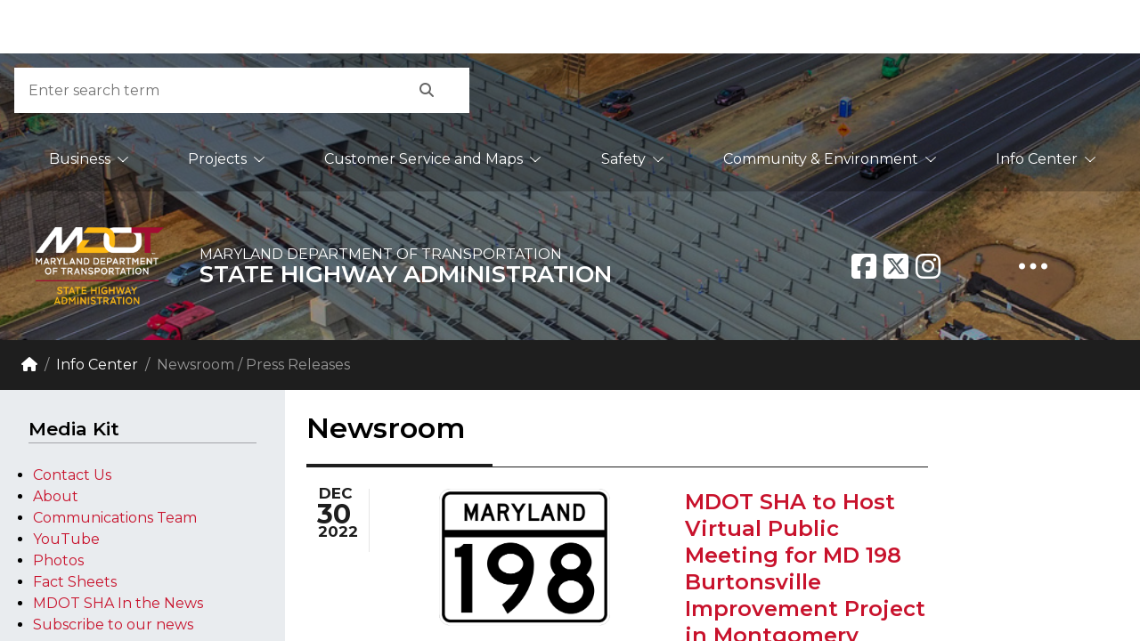

--- FILE ---
content_type: text/html; charset=utf-8
request_url: https://roads.maryland.gov/mdotsha/pages/newsroom.aspx?PageId=146&Date=12/01/2022
body_size: 21459
content:

<!DOCTYPE html >
<html class="no-js" dir="ltr" lang="en">
    <head><meta http-equiv="X-UA-Compatible" content="IE=EDGE" /><meta name="GENERATOR" content="Microsoft SharePoint" /><meta http-equiv="Content-Type" content="text/html; charset=utf-8" /><meta http-equiv="Expires" content="0" /><meta name="google-site-verification" content="79yeYrCkw17aRvGPfgQ7stgKDJ5hhuSCpedhpXC4Aws" />
        <!-- Custom Entries -->
        <!-- Document metadata -->
        <meta http-equiv="Content-Type" content="text/html; charset=utf-8" /><meta name="viewport" content="width=device-width, initial-scale=1, shrink-to-fit=no" />
        <!-- 
    		SEO: Unique description for this page. 
    		DO NOT use the same 'canned' description on more than one page. It may hurt SE rankings.
		-->
        <!-- 
    		SEO: Tell crawler bots not to archive a cached version of this page. 
    		Remove if caching is desired. This is NOT the same as 'noindex' or 'nofollow'. 
		-->
        <!-- 
    	iOS SMART APP BANNER: For sites with a mobile app to promote.
    	APP_STORE_ID: Required. Replace with your app store app ID.
    	AFFILIATE_DATA: Optional. Replace with iTunes affiliate string. Remove otherwise.
    	APP_URL: Optional. Callback app-specific context URL. Used for opening screen in app from smart banner. Remove otherwise.
	-->
        <!--<meta name="apple-itunes-app" content="app-id=APP_STORE_ID" />-->
        <!--<meta name="apple-itunes-app" content="app-id=APP_STORE_ID, affiliate-data=AFFILIATE_DATA, app-argument=APP_URL" />-->
        <!-- ICONS -->
        <link rel="icon" href="/SiteAssets/egov/dist/img/favicon.ico?v=1" /><link rel="shortcut icon" href="/SiteAssets/egov/dist/img/favicon.ico?v=1" type="image/x-icon" /><link rel="icon" href="/SiteAssets/egov/dist/img/favicon.ico?v=1" type="image/x-icon" />
        <!-- 
    	Mobile Safari ICONS: Standard Maryland flag icons. You may want to reproduce this with your agency logo.
    	See: 
		-->
        <link rel="apple-touch-icon" href="/SiteAssets/egov/dist/img/apple-touch-icon-150x150.png" />
        <!-- Custom Entries End's Here -->
        <title>
	
	<span>Newsroom/Press Releases&nbsp;-&nbsp;MDOT SHA</span>
	<span><meta property="og:url" content="https://roads.maryland.gov/mdotsha/pages/newsroom.aspx?PageId=146&Date=12/01/2022"><meta property="og:type" content="website"><meta property="og:title" content="Newsroom/Press Releases&nbsp;-&nbsp;MDOT SHA"><meta property="og:description" content="The Maryland State Highway Administration informs the media through out Newsroom"><meta property="og:image" content="https://www.roads.maryland.gov/OCImages/Info_Page.jpg"><meta property="og:image:alt" content="Reporter interviewing SHA worker"><meta property="og:site_name" content=" MDOT State Highway Administration"></span>

</title><link rel="stylesheet" type="text/css" href="/_layouts/15/1033/styles/Themable/corev15.css?rev=VY%2BwyEmZ4VeBNMq6%2BgwRaA%3D%3DTAG0"/>
<link rel="stylesheet" type="text/css" href="/SiteAssets/egov/dist/custom/mdgov_responsiveTables.min.css"/>

        <!-- Core CSS files. Do NOT modify. -->
        <link rel="stylesheet" href="https://kit.fontawesome.com/8c41424f12.css" /><link href="/SiteAssets/egov/dist/core/core.min.css" rel="stylesheet" />
        <!-- Custom site CSS file -->
        <link href="/SiteAssets/egov/dist/custom/site.css" rel="stylesheet" /><link href="/SiteAssets/egov/dist/custom/footer_2024.css" rel="stylesheet" /><link href="/SiteAssets/egov/dist/custom/JMT.css" rel="stylesheet" />

        <!--
    	Scripts that must be loaded immediately. The page relies on these to be 
    	loaded ASAP in order to display/function properly. All others are at the bottom.
		-->
        <script src="/SiteAssets/egov/dist/lib/modernizr-3.6.0/modernizr-custom.js">//<![CDATA[
        
        //]]></script>
        <script src="/SiteAssets/egov/dist/lib/jquery-3.3.1/jquery-3.3.1.min.js">//<![CDATA[
        
        //]]></script>
        <script type="text/javascript" language="javascript" src="/SiteAssets/egov/dist/custom/MDSiteSearch.js">//<![CDATA[
        //]]></script>
        <!-- Responsive Tables -->
        <script language="javascript" src="/SiteAssets/egov/dist/custom/mdgov_responsiveTables.min.js" type="text/javascript">//<![CDATA[ 
        //]]></script>
        
        <!--
    		mdgovConfig and mdgov_widgetOptions. These globals must be declared prior to loading template
    		modules and EWF widgets.
		-->
        <script>//<![CDATA[

    	/* Global template JS module configuration */
    	var mdgovConfig = {
        debug: false,
        imageGrid: {
            autoPlay: true
        }
    	};
		
        
        //]]></script>
        <!--
        Enterprise Widget Framework (EWF) main script. Load widgets by appending their name[-version] string
        to the "api?load=" parameter.
    	-->
        <script>//<![CDATA[
            /*
            * Global EWF configuration
            * Documentation: https://egov.maryland.gov/doit/ewf/userdocs/
            */
            var mdgov_widgetOptions = {
                /* https://egov.maryland.gov/doit/ewf/userdocs/widgets/analytics.aspx */
                // REPLACE this with your own Google Analytics information or REMOVE object.
                analytics: {
                    // Google analytics property ID.
                    gaPropertyId: "UA-124184430-1",
                    // Used to uniquely identify site within GA
                    analyticsIdentifier: "AgencyTemplate"
                },
                /* https://egov.maryland.gov/doit/ewf/userdocs/widgets/services.aspx */
                services: {
                    // filter object may contain ageny, category, keywords or all filters
                    filter: {
                        agency: 144  // MVA
                    },
                    // When filtering for services related to another, if all services have some common keywords, then all would be related.
                    // Use relatedExcludeFilters to define a list of keywords that may be common across all services.
                    relatedExcludeFilters: [
                        'mva',
                        'motor vehicle',
                        'motor vehicle administration',
                        'Maryland MVA',
                        'maryland motor vehicle administration',
                        'Online Service'
                    ],
                    // Debug set to true will output data to see what filters are doing.
                    debug: false,
                    // Show what data was used to match relationships between services when filtering by related
                    showRelatedCompareData: true
                },
                /* https://egov.maryland.gov/doit/ewf/userdocs/widgets/nearyou.aspx */
                nearyou: {
                    // The DOM element the widget will be injected into.
                    // Must already exist before the widget is loaded and injection is attempted.
                    containerSelector: "#nearyou",
                    // Map layers you want to load for your map. Use camelCase map layer IDs for the key
                    // and the name can be anything you like.
                    mapLayers: [
                        { key: "stateAgencies", name: "State Agencies" },
                        { key: "stateJobs", name: "State Jobs" },
                        { key: "stateParks", name: "State Parks" }
                        // Optionally pass a (icon: "//www.example.com/myIcon.png") property
                        // to change the map layer's default icon
                    ],
                    mapLayersMenuStyle: 'legend',
                    mapLayersMenuCaption: 'Legend',
                    // Default datasets to fetch data for and plot on the map.
                    defaultDataSets: [
                        "stateAgencies",
                        "stateParks",
                        "stateJobs"
                    ],
                    // Toogle plotting defaultDataSets on page load
                    plotDefaultData: true,
                    // Show or hide the map disabled overlay
                    showOverlay: false
                }
            };
        
        
        //]]></script>       
        
        <script>//<![CDATA[
				$(document).ready(function() {
					$('.trac_module').click(function() {
						$('.trac_module .trac_module_contents').slideUp();
						$(this).find('.trac_module_contents').slideDown();
					});
				});
				
			//]]></script>


 	<!-- Google Tag Manager -->
<script type="text/javascript">//<![CDATA[
(function(w,d,s,l,i){w[l]=w[l]||[];w[l].push({'gtm.start':
new Date().getTime(),event:'gtm.js'});var f=d.getElementsByTagName(s)[0],
j=d.createElement(s),dl=l!='dataLayer'?'&l='+l:'';j.async=true;j.src=
'https://www.googletagmanager.com/gtm.js?id='+i+dl;f.parentNode.insertBefore(j,f);
})(window,document,'script','dataLayer','GTM-TVQCNDK');//]]></script>
<!-- End Google Tag Manager -->

		 <!-- Global site tag (gtag.js) - Google Analytics -->        
        <script src="https://www.googletagmanager.com/gtag/js?id=UA-12609085-1">//<![CDATA[
		//]]></script>		
		<script>//<![CDATA[
  			window.dataLayer = window.dataLayer || [];
  			function gtag(){dataLayer.push(arguments);}
  				gtag('js', new Date());
  				gtag('config', 'UA-12609085-1');
		//]]></script>	
		
		
	<script type="text/javascript">//<![CDATA[	
	 function isValid(str) {
	   //alert(decodeURI(location.href));
	   // var iChars = "~`!#$%^&*+=-[]\\\';,{}|\":<>";
	    var iChars = "()<>\\'\"";
	    for (var i = 0; i < str.length; i++) {
	    // alert(str.charAt(i));
	       if (iChars.indexOf(str.charAt(i)) != -1) {
	          // alert ("File name has special characters ~`!#$%^&*+=-[]\\\';,/{}|\":<>? \nThese are not allowed\n");
	           return false;
	       }
	    }
	    return true;
	}
	 var string1  = decodeURI(location.href);
	 if (!isValid(string1)) {	 
	 location.href = encodeURI(location.href);
	 location.href = "/ErrorPage.aspx";
	 }	   	
	//]]></script>			
		
 <!-- End's Here -->    
               
        
         <script src="https://egov.maryland.gov/doit/ewf/ewf.js" data-main="https://egov.maryland.gov/doit/ewf/api?load=slidenav,header-2,translate-2,nearyou-2,footer">//<![CDATA[
        
        
        //]]></script>

        
        
        <script type="text/javascript" src="/_layouts/15/1033/initstrings.js?rev=2WxjgxyM2qXGgY9r2nHW8A%3D%3DTAG0"></script>
<script type="text/javascript" src="/_layouts/15/init.js?rev=JGzy8x0iSWjyejonz1auNA%3D%3DTAG0"></script>
<script type="text/javascript" src="/ScriptResource.axd?d=FzwICYI6n0hyZlHb9EmxLEkHDz56lDK7v_SkYVedabK0ZkRMI4DKdv_XGmhJXlU_lhZ_LuEPfjQ_UeOKoRheu06n8c89816E3Xb-XsbcVyNRrT_iXpNLPHOQ8ndKewFs8yqBh0B3Xw10AQVQwyb074r-wsB92fvMqFo5deYtVmg3bZNM0jRK__HvKV0_6WdJ0&amp;t=32e5dfca"></script>
<script type="text/javascript" src="/_layouts/15/blank.js?rev=BmPleQ9aIFht%2FldYnb%2Fn%2Fw%3D%3DTAG0"></script>
<script type="text/javascript" src="/ScriptResource.axd?d=lbkq9ij8XnlZniAE_fx3sd6rUvjRCqiqbfEYOK9jItbNdwVAwiPxJYjsco0iYro811c18_x-ZiX2NRuT2SW5d1377lGejH1GnM27viJWJHlCImf7mOyQ4BjeQ-hr2Qy8kZFIvj-HcHP3FRfhm3HQCdq0t2AA147oLs-k_RzpARksATO7wwrLS_cVk5AD9GfZ0&amp;t=32e5dfca"></script>
<script type="text/javascript">RegisterSod("require.js", "\u002f_layouts\u002f15\u002frequire.js?rev=4UhLIF\u00252FezOvmGnh\u00252Fs0LLpA\u00253D\u00253DTAG0");</script>
<script type="text/javascript">RegisterSod("strings.js", "\u002f_layouts\u002f15\u002f1033\u002fstrings.js?rev=k\u00252FSaOdWtcHDDvsb\u00252FUFykOA\u00253D\u00253DTAG0");</script>
<script type="text/javascript">RegisterSod("sp.res.resx", "\u002f_layouts\u002f15\u002f1033\u002fsp.res.js?rev=wAoMiKx7gNtLcYzRgm0ujg\u00253D\u00253DTAG0");</script>
<script type="text/javascript">RegisterSod("sp.runtime.js", "\u002f_layouts\u002f15\u002fsp.runtime.js?rev=61gJaKHOr3WHnrjb44VnMQ\u00253D\u00253DTAG0");RegisterSodDep("sp.runtime.js", "sp.res.resx");</script>
<script type="text/javascript">RegisterSod("sp.js", "\u002f_layouts\u002f15\u002fsp.js?rev=sZhrNUYFQs1elWVxon2BMA\u00253D\u00253DTAG0");RegisterSodDep("sp.js", "sp.runtime.js");RegisterSodDep("sp.js", "sp.ui.dialog.js");RegisterSodDep("sp.js", "sp.res.resx");</script>
<script type="text/javascript">RegisterSod("sp.init.js", "\u002f_layouts\u002f15\u002fsp.init.js?rev=WjSWY1xEhzU4apDJ9zGBMw\u00253D\u00253DTAG0");</script>
<script type="text/javascript">RegisterSod("sp.ui.dialog.js", "\u002f_layouts\u002f15\u002fsp.ui.dialog.js?rev=9qHAB2xQRwWxEtxSLx3blA\u00253D\u00253DTAG0");RegisterSodDep("sp.ui.dialog.js", "sp.init.js");RegisterSodDep("sp.ui.dialog.js", "sp.res.resx");</script>
<script type="text/javascript">RegisterSod("core.js", "\u002f_layouts\u002f15\u002fcore.js?rev=fnyd\u00252FdVeJxJpja9aDw7adQ\u00253D\u00253DTAG0");RegisterSodDep("core.js", "strings.js");</script>
<script type="text/javascript">RegisterSod("menu.js", "\u002f_layouts\u002f15\u002fmenu.js?rev=PmkPGEeQjrwHYX8\u00252Fl3xpLg\u00253D\u00253DTAG0");</script>
<script type="text/javascript">RegisterSod("mQuery.js", "\u002f_layouts\u002f15\u002fmquery.js?rev=CIjMP2tV6bRSz\u00252FelmIcTqg\u00253D\u00253DTAG0");</script>
<script type="text/javascript">RegisterSod("callout.js", "\u002f_layouts\u002f15\u002fcallout.js?rev=ROgFuf\u00252BTcuR1obl\u00252FaeniDw\u00253D\u00253DTAG0");RegisterSodDep("callout.js", "strings.js");RegisterSodDep("callout.js", "mQuery.js");RegisterSodDep("callout.js", "core.js");</script>
<script type="text/javascript">RegisterSod("sp.core.js", "\u002f_layouts\u002f15\u002fsp.core.js?rev=Uw4KVddDZ\u00252Bp75l\u00252FPwhmKrg\u00253D\u00253DTAG0");RegisterSodDep("sp.core.js", "strings.js");RegisterSodDep("sp.core.js", "sp.init.js");RegisterSodDep("sp.core.js", "core.js");</script>
<script type="text/javascript">RegisterSod("clienttemplates.js", "\u002f_layouts\u002f15\u002fclienttemplates.js?rev=Mo2lPeufnwguHlo2ewhs\u00252FQ\u00253D\u00253DTAG0");</script>
<script type="text/javascript">RegisterSod("sharing.js", "\u002f_layouts\u002f15\u002fsharing.js?rev=J9BozAeUcr2M7mjOrB0BPQ\u00253D\u00253DTAG0");RegisterSodDep("sharing.js", "strings.js");RegisterSodDep("sharing.js", "mQuery.js");RegisterSodDep("sharing.js", "clienttemplates.js");RegisterSodDep("sharing.js", "core.js");</script>
<script type="text/javascript">RegisterSod("suitelinks.js", "\u002f_layouts\u002f15\u002fsuitelinks.js?rev=RpEHd\u00252By3\u00252F1h9m6WtTpTW0g\u00253D\u00253DTAG0");RegisterSodDep("suitelinks.js", "strings.js");RegisterSodDep("suitelinks.js", "core.js");</script>
<script type="text/javascript">RegisterSod("userprofile", "\u002f_layouts\u002f15\u002fsp.userprofiles.js?rev=cx6U8sP\u00252ByP0OFLjk6ekyIg\u00253D\u00253DTAG0");RegisterSodDep("userprofile", "sp.runtime.js");</script>
<script type="text/javascript">RegisterSod("followingcommon.js", "\u002f_layouts\u002f15\u002ffollowingcommon.js?rev=7Tfdw9X799rXKpcT7a2\u00252BlQ\u00253D\u00253DTAG0");RegisterSodDep("followingcommon.js", "strings.js");RegisterSodDep("followingcommon.js", "sp.js");RegisterSodDep("followingcommon.js", "userprofile");RegisterSodDep("followingcommon.js", "core.js");RegisterSodDep("followingcommon.js", "mQuery.js");</script>
<script type="text/javascript">RegisterSod("profilebrowserscriptres.resx", "\u002f_layouts\u002f15\u002f1033\u002fprofilebrowserscriptres.js?rev=qwf69WaVc1mYlJLXqmZmVA\u00253D\u00253DTAG0");</script>
<script type="text/javascript">RegisterSod("sp.ui.mysitecommon.js", "\u002f_layouts\u002f15\u002fsp.ui.mysitecommon.js?rev=ZB5HE\u00252FbEBJo0I7WRx5VYLw\u00253D\u00253DTAG0");RegisterSodDep("sp.ui.mysitecommon.js", "sp.init.js");RegisterSodDep("sp.ui.mysitecommon.js", "sp.runtime.js");RegisterSodDep("sp.ui.mysitecommon.js", "userprofile");RegisterSodDep("sp.ui.mysitecommon.js", "profilebrowserscriptres.resx");</script>
<script type="text/javascript">RegisterSod("browserScript", "\u002f_layouts\u002f15\u002fie55up.js?rev=sbXaD0kR\u00252BAbup8ucpq\u00252BdeQ\u00253D\u00253DTAG0");RegisterSodDep("browserScript", "strings.js");</script>
<script type="text/javascript">RegisterSod("inplview", "\u002f_layouts\u002f15\u002finplview.js?rev=1\u00252FXD21JOx2Sjnq0mIMWyTw\u00253D\u00253DTAG0");RegisterSodDep("inplview", "strings.js");RegisterSodDep("inplview", "core.js");RegisterSodDep("inplview", "clienttemplates.js");RegisterSodDep("inplview", "sp.js");</script>
<link type="text/xml" rel="alternate" href="/mdotsha/_vti_bin/spsdisco.aspx" />
            
	

            <link rel="canonical" href="https://roads.maryland.gov:443/mdotsha/pages/newsroom.aspx?PageId=146&amp;Date=12/01/2022" />
            
            
        <script data-cfasync="false" nonce="4aa8ff70-8af1-4174-bc69-51c3d4e5f993">try{(function(w,d){!function(j,k,l,m){if(j.zaraz)console.error("zaraz is loaded twice");else{j[l]=j[l]||{};j[l].executed=[];j.zaraz={deferred:[],listeners:[]};j.zaraz._v="5874";j.zaraz._n="4aa8ff70-8af1-4174-bc69-51c3d4e5f993";j.zaraz.q=[];j.zaraz._f=function(n){return async function(){var o=Array.prototype.slice.call(arguments);j.zaraz.q.push({m:n,a:o})}};for(const p of["track","set","debug"])j.zaraz[p]=j.zaraz._f(p);j.zaraz.init=()=>{var q=k.getElementsByTagName(m)[0],r=k.createElement(m),s=k.getElementsByTagName("title")[0];s&&(j[l].t=k.getElementsByTagName("title")[0].text);j[l].x=Math.random();j[l].w=j.screen.width;j[l].h=j.screen.height;j[l].j=j.innerHeight;j[l].e=j.innerWidth;j[l].l=j.location.href;j[l].r=k.referrer;j[l].k=j.screen.colorDepth;j[l].n=k.characterSet;j[l].o=(new Date).getTimezoneOffset();if(j.dataLayer)for(const t of Object.entries(Object.entries(dataLayer).reduce((u,v)=>({...u[1],...v[1]}),{})))zaraz.set(t[0],t[1],{scope:"page"});j[l].q=[];for(;j.zaraz.q.length;){const w=j.zaraz.q.shift();j[l].q.push(w)}r.defer=!0;for(const x of[localStorage,sessionStorage])Object.keys(x||{}).filter(z=>z.startsWith("_zaraz_")).forEach(y=>{try{j[l]["z_"+y.slice(7)]=JSON.parse(x.getItem(y))}catch{j[l]["z_"+y.slice(7)]=x.getItem(y)}});r.referrerPolicy="origin";r.src="/cdn-cgi/zaraz/s.js?z="+btoa(encodeURIComponent(JSON.stringify(j[l])));q.parentNode.insertBefore(r,q)};["complete","interactive"].includes(k.readyState)?zaraz.init():j.addEventListener("DOMContentLoaded",zaraz.init)}}(w,d,"zarazData","script");window.zaraz._p=async d$=>new Promise(ea=>{if(d$){d$.e&&d$.e.forEach(eb=>{try{const ec=d.querySelector("script[nonce]"),ed=ec?.nonce||ec?.getAttribute("nonce"),ee=d.createElement("script");ed&&(ee.nonce=ed);ee.innerHTML=eb;ee.onload=()=>{d.head.removeChild(ee)};d.head.appendChild(ee)}catch(ef){console.error(`Error executing script: ${eb}\n`,ef)}});Promise.allSettled((d$.f||[]).map(eg=>fetch(eg[0],eg[1])))}ea()});zaraz._p({"e":["(function(w,d){})(window,document)"]});})(window,document)}catch(e){throw fetch("/cdn-cgi/zaraz/t"),e;};</script></head>
    <body id="mdgovBodyTop" onhashchange="if (typeof(_spBodyOnHashChange) != 'undefined') _spBodyOnHashChange();"><form method="post" action="./newsroom.aspx?PageId=146&amp;Date=12%2f01%2f2022" onsubmit="javascript:return WebForm_OnSubmit();" id="aspnetForm">
<div class="aspNetHidden">
<input type="hidden" name="_wpcmWpid" id="_wpcmWpid" value="" />
<input type="hidden" name="wpcmVal" id="wpcmVal" value="" />
<input type="hidden" name="MSOWebPartPage_PostbackSource" id="MSOWebPartPage_PostbackSource" value="" />
<input type="hidden" name="MSOTlPn_SelectedWpId" id="MSOTlPn_SelectedWpId" value="" />
<input type="hidden" name="MSOTlPn_View" id="MSOTlPn_View" value="0" />
<input type="hidden" name="MSOTlPn_ShowSettings" id="MSOTlPn_ShowSettings" value="False" />
<input type="hidden" name="MSOGallery_SelectedLibrary" id="MSOGallery_SelectedLibrary" value="" />
<input type="hidden" name="MSOGallery_FilterString" id="MSOGallery_FilterString" value="" />
<input type="hidden" name="MSOTlPn_Button" id="MSOTlPn_Button" value="none" />
<input type="hidden" name="__EVENTTARGET" id="__EVENTTARGET" value="" />
<input type="hidden" name="__EVENTARGUMENT" id="__EVENTARGUMENT" value="" />
<input type="hidden" name="__REQUESTDIGEST" id="__REQUESTDIGEST" value="noDigest" />
<input type="hidden" name="MSOSPWebPartManager_DisplayModeName" id="MSOSPWebPartManager_DisplayModeName" value="Browse" />
<input type="hidden" name="MSOSPWebPartManager_ExitingDesignMode" id="MSOSPWebPartManager_ExitingDesignMode" value="false" />
<input type="hidden" name="MSOWebPartPage_Shared" id="MSOWebPartPage_Shared" value="" />
<input type="hidden" name="MSOLayout_LayoutChanges" id="MSOLayout_LayoutChanges" value="" />
<input type="hidden" name="MSOLayout_InDesignMode" id="MSOLayout_InDesignMode" value="" />
<input type="hidden" name="_wpSelected" id="_wpSelected" value="" />
<input type="hidden" name="_wzSelected" id="_wzSelected" value="" />
<input type="hidden" name="MSOSPWebPartManager_OldDisplayModeName" id="MSOSPWebPartManager_OldDisplayModeName" value="Browse" />
<input type="hidden" name="MSOSPWebPartManager_StartWebPartEditingName" id="MSOSPWebPartManager_StartWebPartEditingName" value="false" />
<input type="hidden" name="MSOSPWebPartManager_EndWebPartEditing" id="MSOSPWebPartManager_EndWebPartEditing" value="false" />
<input type="hidden" name="__VIEWSTATE" id="__VIEWSTATE" value="/[base64]/zn8X+Kq3bnTgNa+Zb/bMLV+0rwXjWRk=" />
</div>

<script type="text/javascript">
//<![CDATA[
var theForm = document.forms['aspnetForm'];
if (!theForm) {
    theForm = document.aspnetForm;
}
function __doPostBack(eventTarget, eventArgument) {
    if (!theForm.onsubmit || (theForm.onsubmit() != false)) {
        theForm.__EVENTTARGET.value = eventTarget;
        theForm.__EVENTARGUMENT.value = eventArgument;
        theForm.submit();
    }
}
//]]>
</script>


<script src="/WebResource.axd?d=7MgVncAkQid3qICn4jGazDhUPp7UWWy4LBUKZgr4Y9wiUYGz8hVF2uf_KJ83hGVbkIvx8NC2ZCJ1wy-9Flub_j0B2hw8zFC5UDqwoa8W6541&amp;t=638942066805310136" type="text/javascript"></script>


<script type="text/javascript">
//<![CDATA[
var MSOWebPartPageFormName = 'aspnetForm';
var g_presenceEnabled = true;
var g_wsaEnabled = false;

var g_correlationId = '9826f0a1-3947-00d2-bc71-c9b01f398ac5';
var g_wsaQoSEnabled = false;
var g_wsaQoSDataPoints = [];
var g_wsaRUMEnabled = false;
var g_wsaLCID = 1033;
var g_wsaListTemplateId = 850;
var g_wsaSiteTemplateId = 'STS#0';
var _fV4UI=true;var _spPageContextInfo = {webServerRelativeUrl: "\u002fmdotsha", webAbsoluteUrl: "https:\u002f\u002froads.maryland.gov\u002fmdotsha", siteAbsoluteUrl: "https:\u002f\u002froads.maryland.gov", serverRequestPath: "\u002fmdotsha\u002fpages\u002fnewsroom.aspx", layoutsUrl: "_layouts\u002f15", webTitle: "MDOT SHA", webTemplate: "1", tenantAppVersion: "0", isAppWeb: false, Has2019Era: true, webLogoUrl: "_layouts\u002f15\u002fimages\u002fsiteicon.png", webLanguage: 1033, currentLanguage: 1033, currentUICultureName: "en-US", currentCultureName: "en-US", clientServerTimeDelta: new Date("2026-01-24T13:41:06.9127377Z") - new Date(), updateFormDigestPageLoaded: new Date("2026-01-24T13:41:06.9127377Z"), siteClientTag: "1432$$16.0.5517.1000", crossDomainPhotosEnabled:false, webUIVersion:15, webPermMasks:{High:16,Low:196673},pageListId:"{4fac8f1a-a291-41bf-893a-425952d64017}",pageItemId:4, pagePersonalizationScope:1, alertsEnabled:false, customMarkupInCalculatedFieldDisabled: true, siteServerRelativeUrl: "\u002f", allowSilverlightPrompt:'True', isSiteAdmin: false};var L_Menu_BaseUrl="/mdotsha";
var L_Menu_LCID="1033";
var L_Menu_SiteTheme="null";
document.onreadystatechange=fnRemoveAllStatus; function fnRemoveAllStatus(){removeAllStatus(true)};Flighting.ExpFeatures = [480215056,1880287568,1561350208,302071836,3212816,69472768,4194310,-2113396707,268502022,-872284160,1049232,-2147421952,65536,65536,2097472,917504,-2147474174,1372324107,67108882,0,0,-2147483648,2097152,0,0,32768,0,0,0,0,0,0,0,0,0,0,0,0,0,0,0,0,0,0,0,0,0,0,0,0,0,0,0,0,0,0,0,0,0,0,0,0,0,0,0,0,0,0,0,0,0,0,0,0,0,0,0,0,0,0,0,0,0,0,32768]; (function()
{
    if(typeof(window.SP) == "undefined") window.SP = {};
    if(typeof(window.SP.YammerSwitch) == "undefined") window.SP.YammerSwitch = {};

    var ysObj = window.SP.YammerSwitch;
    ysObj.IsEnabled = false;
    ysObj.TargetYammerHostName = "www.yammer.com";
} )(); var _spWebPartComponents = new Object();//]]>
</script>

<script src="/_layouts/15/blank.js?rev=BmPleQ9aIFht%2FldYnb%2Fn%2Fw%3D%3DTAG0" type="text/javascript"></script>
<script type="text/javascript">
//<![CDATA[
(function(){

        if (typeof(_spBodyOnLoadFunctions) === 'undefined' || _spBodyOnLoadFunctions === null) {
            return;
        }
        _spBodyOnLoadFunctions.push(function() {
            SP.SOD.executeFunc('core.js', 'FollowingDocument', function() { FollowingDocument(); });
        });
    })();(function(){

        if (typeof(_spBodyOnLoadFunctions) === 'undefined' || _spBodyOnLoadFunctions === null) {
            return;
        }
        _spBodyOnLoadFunctions.push(function() {
            SP.SOD.executeFunc('core.js', 'FollowingCallout', function() { FollowingCallout(); });
        });
    })();if (typeof(DeferWebFormInitCallback) == 'function') DeferWebFormInitCallback();function WebForm_OnSubmit() {
UpdateFormDigest('\u002fmdotsha', 1440000);if (typeof(_spFormOnSubmitWrapper) != 'undefined') {return _spFormOnSubmitWrapper();} else {return true;};
return true;
}
//]]>
</script>

<div class="aspNetHidden">

	<input type="hidden" name="__VIEWSTATEGENERATOR" id="__VIEWSTATEGENERATOR" value="BAB98CB3" />
</div><script type="text/javascript">
//<![CDATA[
Sys.WebForms.PageRequestManager._initialize('ctl00$ScriptManager', 'aspnetForm', [], [], [], 90, 'ctl00');
//]]>
</script>

        <span id="DeltaSPWebPartManager">
        
        </span>
        <div id="ms-designer-ribbon">
       <!--<div id="IdHeight" style="height:35px"></div><p></p>-->
            
            <div id="TurnOnAccessibility" style="display:none" class="s4-notdlg noindex">
                <a id="linkTurnOnAcc" href="#" class="ms-accessible ms-acc-button" onclick="SetIsAccessibilityFeatureEnabled(true);UpdateAccessibilityUI();document.getElementById('linkTurnOffAcc').focus();return false;">
                    Turn on more accessible mode
                </a>
            </div>
            <div id="TurnOffAccessibility" style="display:none" class="s4-notdlg noindex">
                <a id="linkTurnOffAcc" href="#" class="ms-accessible ms-acc-button" onclick="SetIsAccessibilityFeatureEnabled(false);UpdateAccessibilityUI();document.getElementById('linkTurnOnAcc').focus();return false;">
                    Turn off more accessible mode
                </a>
            </div>
            <div>
	
	<div id="s4-ribbonrow" style="visibility:hidden;display:none"></div>

</div>


            
        </div>
        
        <div id="s4-workspace">
            <div id="s4-bodyContainer">
                <!-- Custom Entries Starts from Here -->
                <div id="mdgovOuterWrap" class="mdgov-outerWrap">
                    <div class="mdgov-notifications m-0">
                        <!-- Global <noscript> warning notification -->
                        <noscript>
                            <div role="alert" class="alert alert-warning">
                                <div class="alert-icon">
                                    <i class="fas fa-exclamation-triangle" aria-hidden="true">
                                    </i>
                                </div>
                                <div class="alert-text">
                                    <strong class="h4 alert-heading">JavaScript Required
                                    
                                    </strong>
                                    <p>JavaScript is required to use content on this page. Please enable JavaScript in your browser.
                                    
                                    </p>
                                </div>
                            </div>
                        </noscript>
                        
                        
                        
                        
                        
                        
                        <div id="ctl00_g_713e35d0_a719_4702_976e_ce5226b49d78" __MarkupType="vsattributemarkup" __WebPartId="{713e35d0-a719-4702-976e-ce5226b49d78}" WebPart="true" IsClosed="false">
	<span></span>
</div>
                        
                    </div>
                    <!-- ACCESSIBILITY: accessMenu must be the first tabbable item in the page. -->
                    <div id="mdgov-accessMenu">
                        <a href="#mdgovMain" class="sr-only sr-only-focusable show-on-focus">Skip to Content
                        
                        </a>
                        <a href="http://www.maryland.gov/pages/accessibility.aspx" class="sr-only sr-only-focusable show-on-focus" target="_blank">Accessibility Information
                        
                        </a>
                    </div>
                    <!-- Enterprise Header -->
                    <div id="header_container">
                    </div>
                    <div id="mdgovInnerWrap" class="mdgov-innerWrap mdgov-fluid">
                        <header class="mdgov-masthead">
                            <div class="mdgov-navBar">
                                <!-- Start Search -->
                                <div class="mdgov-navBar__search">
                                    <input type="hidden" name="site" value="9dwdthanlsk" />
                                    <!-- Required agency name -->
                                    <input type="hidden" name="name" value="State Highway Administration" />
                                    <div class="mdgov-search">
                                        <label for="mdgov-search__input" class="sr-only">
											Search
                                        </label>
                                        <!-- Parameter "name" value must be "q" -->
                                        <input type="text" id="mdgov-search__input" name="q" class="mdgov-search__input" value="" placeholder="Enter search term" autocomplete="off" onkeypress="return onEnter(event)" />
                                        <button type="button" id="mdgov-search__button" class="mdgov-search__button btn" onClick="GoogleSearch()">
                                            <i class="fas fa-search" aria-hidden="true">
                                            </i>
                                            <span class="sr-only">Search
                                            </span>
                                        </button>
                                    </div>
                                </div>
                                <!-- Searh End's Here -->
                                <!-- Mega Menu Starts from Here -->
                                
                                
                                
                                
                                
                                
                                <div id="ctl00_g_b17094ea_15ec_49ce_a1d4_0e33e49c6005" __MarkupType="vsattributemarkup" __WebPartId="{b17094ea-15ec-49ce-a1d4-0e33e49c6005}" WebPart="true" IsClosed="false">
	<span><nav id = 'mdgovLeftNav' Class='mdgov-navBar__nav' aria-labelledby='mdgovMainNavHeading'><h2 Class='sr-only' id='mdgovMainNavHeading'>Main Navigation</h2><ul><li class='mdgov-dropDown mdgov-dropDown--mega' data-hover='true' data-click-parent='true'><a class='mdgov-dropDown__trigger' href='#' target='' title ='' aria-haspopup='true'>Business</a><div Class='mdgov-dropDown__panel mt-lg-3' aria-hidden='true'><div Class='row no-gutters'><div Class='flex-fill order-1'><div Class='row no-gutters'><div class='flex-fill p-1'><h3><a href='https://www.roads.maryland.gov/mdotsha/pages/Index.aspx?PageId=689' target='' title =''>Business Standards and Specifications</a></h3><ul Class='nav flex-column'><li Class='nav-item'><a Class='nav-link' href='https://www.roads.maryland.gov/mdotsha/pages/Index.aspx?PageId=34' target='' title =''>Price Index</a></li></ul><ul Class='nav flex-column'><li Class='nav-item'><a Class='nav-link' href='https://www.roads.maryland.gov/mdotsha/pages/Index.aspx?PageId=65' target='' title =''>Manuals, Standards and Publications</a></li></ul><ul Class='nav flex-column'><li Class='nav-item'><a Class='nav-link' href='https://www.roads.maryland.gov/mdotsha/pages/Index.aspx?PageId=122' target='' title =''>Standards and Specifications</a></li></ul><ul Class='nav flex-column'><li Class='nav-item'><a Class='nav-link' href='https://www.roads.maryland.gov/mdotsha/pages/Index.aspx?PageId=121' target='' title =''>Collaboration Technologies</a></li></ul><ul Class='nav flex-column'><li Class='nav-item'><a Class='nav-link' href='https://www.roads.maryland.gov/mdotsha/pages/Index.aspx?PageId=123' target='' title =''>Outdoor Ads</a></li></ul><ul Class='nav flex-column'><li Class='nav-item'><a Class='nav-link' href='https://www.roads.maryland.gov/mdotsha/pages/Index.aspx?PageId=129' target='' title =''>Certification Programs</a></li></ul><ul Class='nav flex-column'><li Class='nav-item'><a Class='nav-link' href='https://apps.roads.maryland.gov/BusinessWithSHA/bizStdsSpecs/desManualStdPub/publicationsonline/ohd/bookstd/index.asp' target='' title ='Book of Standards'>Table of Approved Substitutes</a></li></ul><ul Class='nav flex-column'><li Class='nav-item'><a Class='nav-link' href='https://www.roads.maryland.gov/mdotsha/pages/Index.aspx?PageId=783' target='' title =''>Construction and As-Built  Plans</a></li></ul><ul Class='nav flex-column'><li Class='nav-item'><a Class='nav-link' href='https://www.roads.maryland.gov/mdotsha/pages/Index.aspx?PageId=324' target='' title =''>Stormwater and Erosion Control</a></li></ul></div><div class='flex-fill p-1'><h3><a href='https://www.roads.maryland.gov/mdotsha/pages/cvo.aspx?did=ahps&PageId=23' target='' title ='Commercial Vehicle Operations'>Commercial Vehicle Operations</a></h3><ul Class='nav flex-column'><li Class='nav-item'><a Class='nav-link' href='https://www.roads.maryland.gov/mdotsha/pages/hp.aspx?did=hp&pageid=58' target='' title ='Hauling Permits'>Hauling Permits</a></li></ul><ul Class='nav flex-column'><li Class='nav-item'><a Class='nav-link' href='https://www.roads.maryland.gov/mdotsha/pages/Index.aspx?PageId=543' target='' title =''>Truck & Bus Safety - MCSAP</a></li></ul><ul Class='nav flex-column'><li Class='nav-item'><a Class='nav-link' href='https://www.roads.maryland.gov/mdotsha/pages/Index.aspx?PageId=544' target='' title =''>Maryland DOT Numbers</a></li></ul><ul Class='nav flex-column'><li Class='nav-item'><a Class='nav-link' href='https://www.roads.maryland.gov/mdotsha/pages/Index.aspx?PageId=545' target='' title =''>Regulations</a></li></ul><ul Class='nav flex-column'><li Class='nav-item'><a Class='nav-link' href='https://www.roads.maryland.gov/mdotsha/pages/Index.aspx?PageId=546' target='' title =''>Truck Weigh & Inspection Stations</a></li></ul><ul Class='nav flex-column'><li Class='nav-item'><a Class='nav-link' href='https://www.roads.maryland.gov/mdotsha/pages/Index.aspx?PageId=548' target='' title =''>Innovative Technology Deployment ITD</a></li></ul><ul Class='nav flex-column'><li Class='nav-item'><a Class='nav-link' href='https://www.roads.maryland.gov/oppen/trucker_front.pdf' target='' title ='https://www.roads.maryland.gov/oppen/trucker_front.pdf'>Maryland Truck Route Map</a></li></ul></div><div class='flex-fill p-1'><h3><a href='https://www.roads.maryland.gov/mdotsha/pages/Index.aspx?PageId=17' target='' title =''>Contracts, Bids & Proposals </a></h3><ul Class='nav flex-column'><li Class='nav-item'><a Class='nav-link' href='https://www.roads.maryland.gov/mdotsha/pages/cic.aspx?PageId=857' target='' title ='Contractors Information Center'>Contractors Information Center</a></li></ul><ul Class='nav flex-column'><li Class='nav-item'><a Class='nav-link' href='https://www.roads.maryland.gov/mdotsha/pages/ContractAdSchedule.aspx?pageid=24' target='' title ='Contractors Ad Schedule'>Contractors Ad Schedule</a></li></ul><ul Class='nav flex-column'><li Class='nav-item'><a Class='nav-link' href='https://www.roads.maryland.gov/mdotsha/pages/Index.aspx?PageId=124' target='' title =''>Contractor Resources and Documents</a></li></ul><ul Class='nav flex-column'><li Class='nav-item'><a Class='nav-link' href='https://www.roads.maryland.gov/mdotsha/pages/Index.aspx?PageId=130' target='' title =''>Bids</a></li></ul><ul Class='nav flex-column'><li Class='nav-item'><a Class='nav-link' href='https://www.roads.maryland.gov/mdotsha/pages/Index.aspx?PageId=131' target='' title =''>Alternative Project Delivery</a></li></ul><ul Class='nav flex-column'><li Class='nav-item'><a Class='nav-link' href='https://www.roads.maryland.gov/mdotsha/pages/Index.aspx?PageId=767' target='' title =''>Architectural / Engineering Contracts </a></li></ul><ul Class='nav flex-column'><li Class='nav-item'><a Class='nav-link' href='https://www.roads.maryland.gov/mdotsha/pages/Index.aspx?PageId=687' target='' title =''>Cost Estimates & Budgets</a></li></ul></div><div class='flex-fill p-1'><h3><a href='https://www.roads.maryland.gov/mdotsha/pages/Index.aspx?PageId=690' target='' title =''>Permits & Utilities</a></h3><ul Class='nav flex-column'><li Class='nav-item'><a Class='nav-link' href='https://www.roads.maryland.gov/mdotsha/pages/Index.aspx?PageId=919' target='' title =''>Maryland Transparent Government Act</a></li></ul><ul Class='nav flex-column'><li Class='nav-item'><a Class='nav-link' href='https://www.roads.maryland.gov/mdotsha/pages/Index.aspx?PageId=59' target='' title =''>Special Events Permits</a></li></ul><ul Class='nav flex-column'><li Class='nav-item'><a Class='nav-link' href='https://www.roads.maryland.gov/mdotsha/pages/Index.aspx?PageId=869' target='' title =''>Utility Center </a></li></ul><ul Class='nav flex-column'><li Class='nav-item'><a Class='nav-link' href='https://www.roads.maryland.gov/mdotsha/pages/Index.aspx?PageId=57' target='' title =''>Access Management/Permits</a></li></ul><ul Class='nav flex-column'><li Class='nav-item'><a Class='nav-link' href='https://marylandone.gotpermits.com/marylandone#!' target='_blank' title ='Maryland One'>Maryland One hauling permits</a></li></ul><ul Class='nav flex-column'><li Class='nav-item'><a Class='nav-link' href='https://onestop.md.gov/' target='_blank' title ='https://onestop.md.gov/'>Maryland OneStop permits & licenses</a></li></ul></div><div class='flex-fill p-1'><h3><a href='https://www.roads.maryland.gov/mdotsha/pages/Index.aspx?PageId=60' target='_blank' title =''>Surveyors Center</a></h3><ul Class='nav flex-column'><li Class='nav-item'><a Class='nav-link' href='https://www.roads.maryland.gov/mdotsha/pages/Index.aspx?PageId=61' target='' title =''>Geodetic Control Data </a></li></ul><ul Class='nav flex-column'><li Class='nav-item'><a Class='nav-link' href='https://www.roads.maryland.gov/mdotsha/pages/Index.aspx?PageId=62' target='' title =''>Organizations, Training, Links</a></li></ul><ul Class='nav flex-column'><li Class='nav-item'><a Class='nav-link' href='https://www.roads.maryland.gov/mdotsha/pages/Index.aspx?PageId=64' target='' title =''>Plats & Surveys</a></li></ul><ul Class='nav flex-column'><li Class='nav-item'><a Class='nav-link' href='https://www.roads.maryland.gov/mdotsha/pages/Index.aspx?PageId=106' target='' title =''>Preparing Donation Plats</a></li></ul></div></div</div></div></div></li><li class='mdgov-dropDown mdgov-dropDown--mega' data-hover='true' data-click-parent='true'><a class='mdgov-dropDown__trigger' href='#' target='' title ='' aria-haspopup='true'>Projects</a><div Class='mdgov-dropDown__panel mt-lg-3' aria-hidden='true'><div Class='row no-gutters'><div Class='flex-fill order-1'><div Class='row no-gutters'><div class='flex-fill p-1'><h3><a href='https://www.roads.maryland.gov/mdotsha/pages/Index.aspx?PageId=669' target='' title =''>Major Projects</a></h3><ul Class='nav flex-column'><li Class='nav-item'><a Class='nav-link' href='https://mdot-sha-project-portal-maryland.hub.arcgis.com/' target='' title ='https://mdot-sha-project-portal-maryland.hub.arcgis.com/'>Project Portal</a></li></ul><ul Class='nav flex-column'><li Class='nav-item'><a Class='nav-link' href='https://www.roads.maryland.gov/mdotsha/pages/Index.aspx?PageId=848' target='' title =''>Project Notifications</a></li></ul></div><div class='flex-fill p-1'><h3><a href='https://www.roads.maryland.gov/mdotsha/pages/Index.aspx?PageId=711' target='' title =''>Mobility and Reliability</a></h3><ul Class='nav flex-column'><li Class='nav-item'><a Class='nav-link' href='https://www.roads.maryland.gov/mdotsha/pages/Index.aspx?PageId=713' target='' title =''>Archived Mobility Reports</a></li></ul><ul Class='nav flex-column'><li Class='nav-item'><a Class='nav-link' href='https://www.roads.maryland.gov/mdotsha/pages/Index.aspx?PageId=360' target='' title =''>Maryland Congestion Maps</a></li></ul><ul Class='nav flex-column'><li Class='nav-item'><a Class='nav-link' href='https://www.roads.maryland.gov/mdotsha/pages/Index.aspx?PageId=583' target='' title =''>Data Services Division - Highway Use and Characteristics</a></li></ul></div><div class='flex-fill p-1'><h3><a href='https://www.roads.maryland.gov/mdotsha/pages/Index.aspx?PageId=147' target='' title =''>Major Programs</a></h3><ul Class='nav flex-column'><li Class='nav-item'><a Class='nav-link' href='https://www.roads.maryland.gov/mdotsha/Pages/Index.aspx?pageid=308' target='' title ='Asset Management'>Asset Management</a></li></ul><ul Class='nav flex-column'><li Class='nav-item'><a Class='nav-link' href='https://www.roads.maryland.gov/mdotsha/pages/OTMO.aspx?PageId=879' target='' title ='CHART '>CHART</a></li></ul><ul Class='nav flex-column'><li Class='nav-item'><a Class='nav-link' href='https://www.roads.maryland.gov/mdotsha/pages/otmo.aspx?pageid=884' target='' title ='TSMO'>TSMO</a></li></ul><ul Class='nav flex-column'><li Class='nav-item'><a Class='nav-link' href='https://www.roads.maryland.gov/mdotsha/pages/Index.aspx?PageId=254' target='' title =''>MD Transportation Model</a></li></ul><ul Class='nav flex-column'><li Class='nav-item'><a Class='nav-link' href='https://americanlegionbridge270.com/' target='_blank' title ='https://americanlegionbridge270.com/'>American Legion Bridge+I-270 Corridor Program</a></li></ul></div><div class='flex-fill p-1'><h3><a href='https://www.roads.maryland.gov/mdotsha/pages/Index.aspx?PageId=682' target='_blank' title =''>Traffic Studies and Statistics</a></h3><ul Class='nav flex-column'><li Class='nav-item'><a Class='nav-link' href='https://www.roads.maryland.gov/mdotsha/pages/Index.aspx?PageId=302' target='' title =''>Annual Highway Mileage Reports</a></li></ul><ul Class='nav flex-column'><li Class='nav-item'><a Class='nav-link' href='https://maps.roads.maryland.gov/TMS_Roads/' target='' title ='https://maps.roads.maryland.gov/TMS_Roads/'>Annual Mileage Reports by Surface Type</a></li></ul><ul Class='nav flex-column'><li Class='nav-item'><a Class='nav-link' href='https://www.roads.maryland.gov/mdotsha/pages/Index.aspx?PageId=588' target='' title =''>Highway Performance Monitoring System (HPMS)</a></li></ul><ul Class='nav flex-column'><li Class='nav-item'><a Class='nav-link' href='https://www.roads.maryland.gov/mdotsha/pages/Index.aspx?PageId=251' target='' title =''>Traffic Monitoring System</a></li></ul></div></div</div></div></div></li><li class='mdgov-dropDown mdgov-dropDown--mega' data-hover='true' data-click-parent='true'><a class='mdgov-dropDown__trigger' href='#' target='' title ='' aria-haspopup='true'>Customer Service and Maps</a><div Class='mdgov-dropDown__panel mt-lg-3' aria-hidden='true'><div Class='row no-gutters'><div Class='flex-fill order-1'><div Class='row no-gutters'><div class='flex-fill p-1'><h3><a href='https://www.roads.maryland.gov/mdotsha/pages/Index.aspx?PageId=519' target='' title =''>Customer Service</a></h3><ul Class='nav flex-column'><li Class='nav-item'><a Class='nav-link' href='https://www.safezones.maryland.gov/' target='_blank' title ='www.safezones.maryland.gov'>Pay a ticket</a></li></ul><ul Class='nav flex-column'><li Class='nav-item'><a Class='nav-link' href='https://www.roads.maryland.gov/mdotsha/pages/Index.aspx?PageId=800' target='' title =''>Frequently Asked Questions</a></li></ul><ul Class='nav flex-column'><li Class='nav-item'><a Class='nav-link' href='https://www.roads.maryland.gov/OC/Bill_of_Rights.pdf' target='_blank' title ='Customer Service Bill of Rights'>Customer Service Bill of Rights</a></li></ul></div><div class='flex-fill p-1'><h3><a href='https://www.roads.maryland.gov/mdotsha/pages/Index.aspx?PageId=677' target='_blank' title =''>Bicyclists and Hikers</a></h3><ul Class='nav flex-column'><li Class='nav-item'><a Class='nav-link' href='https://www.roads.maryland.gov/mdotsha/pages/Index.aspx?PageId=593' target='' title =''>Bicycle & Pedestrian Resources in Your Community</a></li></ul><ul Class='nav flex-column'><li Class='nav-item'><a Class='nav-link' href='https://www.roads.maryland.gov/mdotsha/pages/Index.aspx?PageId=693' target='' title =''>Bicycle & Pedestrian Priority Areas</a></li></ul><ul Class='nav flex-column'><li Class='nav-item'><a Class='nav-link' href='https://www.roads.maryland.gov/mdotsha/pages/Index.aspx?PageId=596' target='' title =''>Biking Laws</a></li></ul><ul Class='nav flex-column'><li Class='nav-item'><a Class='nav-link' href='https://geodata.md.gov/recreationatlas/' target='_blank' title ='Maryland Recreation Atlas for biking, hiking and fishing'>Places to Go Biking and Hiking</a></li></ul><ul Class='nav flex-column'><li Class='nav-item'><a Class='nav-link' href='https://www.roads.maryland.gov/mdotsha/pages/Index.aspx?PageId=98' target='' title =''>Recreational Trails Program</a></li></ul></div><div class='flex-fill p-1'><h3><a href='https://data-maryland.opendata.arcgis.com/pages/mdot' target='' title ='Maps and GIS'>Maps and GIS</a></h3><ul Class='nav flex-column'><li Class='nav-item'><a Class='nav-link' href='https://www.roads.maryland.gov/mdotsha/pages/Index.aspx?PageId=856' target='' title =''>Truck Parking Map</a></li></ul><ul Class='nav flex-column'><li Class='nav-item'><a Class='nav-link' href='https://data-maryland.opendata.arcgis.com/pages/mdot-printed-maps-docs' target='_blank' title ='Printed Maps & Docs'>Printed Maps & Docs</a></li></ul><ul Class='nav flex-column'><li Class='nav-item'><a Class='nav-link' href='https://data-maryland.opendata.arcgis.com/pages/mdot-interactive-maps' target='' title ='Interactive Mapping Apps'>Interactive Mapping Apps</a></li></ul><ul Class='nav flex-column'><li Class='nav-item'><a Class='nav-link' href='https://maryland.maps.arcgis.com/apps/webappviewer/index.html?id=063bc92489094dbc8d34c9c2001a38a4' target='' title ='STORM'>STORM</a></li></ul><ul Class='nav flex-column'><li Class='nav-item'><a Class='nav-link' href='https://data-maryland.opendata.arcgis.com/pages/mdot-dashboards-storymaps' target='' title ='Dashboards & Story Maps'>Dashboards & Story Maps</a></li></ul><ul Class='nav flex-column'><li Class='nav-item'><a Class='nav-link' href='https://data-maryland.opendata.arcgis.com/pages/mdot-data' target='' title ='Open Datasets'>Open Datasets</a></li></ul></div><div class='flex-fill p-1'><h3><a href='https://www.roads.maryland.gov/mdotsha/pages/Index.aspx?PageId=133' target='' title =''>Commuters and Travelers</a></h3><ul Class='nav flex-column'><li Class='nav-item'><a Class='nav-link' href='https://chart.maryland.gov/TrafficCameras/GetTrafficCameras' target='_blank' title ='Live Traffic Cameras'>Live Traffic Cameras</a></li></ul><ul Class='nav flex-column'><li Class='nav-item'><a Class='nav-link' href='https://chart.maryland.gov/Incidents/GetIncidents' target='' title ='Traffic Incidents and Events'>Traffic Incidents and Events</a></li></ul><ul Class='nav flex-column'><li Class='nav-item'><a Class='nav-link' href='https://www.roads.maryland.gov/mdotsha/pages/Index.aspx?PageId=249' target='' title =''>HOV Lanes </a></li></ul><ul Class='nav flex-column'><li Class='nav-item'><a Class='nav-link' href='https://maryland.maps.arcgis.com/apps/webappviewer/index.html?id=346cc9c1f3b949b5a5104e0303129a95' target='' title ='Park and Ride'>Park-and-Ride</a></li></ul><ul Class='nav flex-column'><li Class='nav-item'><a Class='nav-link' href='https://www.roads.maryland.gov/mdotsha/pages/Index.aspx?PageId=97' target='' title =''>Scenic Byways </a></li></ul><ul Class='nav flex-column'><li Class='nav-item'><a Class='nav-link' href='https://data-maryland.opendata.arcgis.com/datasets/maryland::state-welcome-visitor-center-facilities/about' target='_blank' title ='https://data-maryland.opendata.arcgis.com/datasets/maryland::state-welcome-visitor-center-facilities/about'>Welcome Centers and Rest Areas</a></li></ul></div></div</div></div></div></li><li class='mdgov-dropDown mdgov-dropDown--mega' data-hover='true' data-click-parent='true'><a class='mdgov-dropDown__trigger' href='#' target='' title ='' aria-haspopup='true'>Safety </a><div Class='mdgov-dropDown__panel mt-lg-3' aria-hidden='true'><div Class='row no-gutters'><div Class='flex-fill order-1'><div Class='row no-gutters'><div class='flex-fill p-1'><h3><a href='https://www.roads.maryland.gov/mdotsha/pages/Index.aspx?PageId=684' target='' title =''>Roadway Safety Information and Programs</a></h3><ul Class='nav flex-column'><li Class='nav-item'><a Class='nav-link' href='https://www.roads.maryland.gov/mdotsha/pages/Index.aspx?PageId=709' target='' title =''>Driver, Pedestrian and Bicycle Safety</a></li></ul><ul Class='nav flex-column'><li Class='nav-item'><a Class='nav-link' href='https://zerodeathsmd.gov/' target='' title ='https://zerodeathsmd.gov/'>Zero Deaths</a></li></ul><ul Class='nav flex-column'><li Class='nav-item'><a Class='nav-link' href='https://www.roads.maryland.gov/mdotsha/pages/Index.aspx?PageId=127' target='' title =''>Snow and Ice Facts</a></li></ul><ul Class='nav flex-column'><li Class='nav-item'><a Class='nav-link' href='https://mdot-sha-field-guides-maryland.hub.arcgis.com/' target='_blank' title ='Traffic Barrier Resources for Field Workers'>​Traffi​c Barrier Resources for Field Workers​</a></li></ul></div><div class='flex-fill p-1'><h3><a href='https://www.roads.maryland.gov/mdotsha/pages/Index.aspx?PageId=840' target='_blank' title =''>Safety Engineering Resources</a></h3><ul Class='nav flex-column'><li Class='nav-item'><a Class='nav-link' href='https://www.roads.maryland.gov/mdotsha/pages/Index.aspx?PageId=135' target='' title =''>Bridge Safety</a></li></ul><ul Class='nav flex-column'><li Class='nav-item'><a Class='nav-link' href='https://www.roads.maryland.gov/mdotsha/pages/Index.aspx?PageId=295' target='' title =''>Speed Limits</a></li></ul><ul Class='nav flex-column'><li Class='nav-item'><a Class='nav-link' href='https://www.roads.maryland.gov/mdotsha/pages/Index.aspx?PageId=397' target='' title =''>Diverging Diamond Interchange</a></li></ul><ul Class='nav flex-column'><li Class='nav-item'><a Class='nav-link' href='https://www.roads.maryland.gov/mdotsha/pages/Index.aspx?PageId=282' target='' title =''>Traveling Maryland's Roundabouts</a></li></ul></div><div class='flex-fill p-1'><h3><a href='https://www.roads.maryland.gov/mdotsha/pages/Index.aspx?PageId=403' target='' title =''>Work Zone Safety and Mobility</a></h3><ul Class='nav flex-column'><li Class='nav-item'><a Class='nav-link' href='https://www.safezones.maryland.gov/' target='' title ='Maryland Safe Zones'>Maryland Safe Zones</a></li></ul><ul Class='nav flex-column'><li Class='nav-item'><a Class='nav-link' href='https://www.roads.maryland.gov/mdotsha/pages/Index.aspx?PageId=19' target='' title =''>Work Zone Safety Awareness</a></li></ul><ul Class='nav flex-column'><li Class='nav-item'><a Class='nav-link' href='https://www.roads.maryland.gov/mdotsha/pages/Index.aspx?PageId=406' target='' title =''>Work Zone Safety Compliance</a></li></ul><ul Class='nav flex-column'><li Class='nav-item'><a Class='nav-link' href='https://www.roads.maryland.gov/mdotsha/pages/Index.aspx?PageId=404' target='' title =''>Temporary Traffic Control Training Programs</a></li></ul><ul Class='nav flex-column'><li Class='nav-item'><a Class='nav-link' href='https://www.roads.maryland.gov/mdotsha/pages/Index.aspx?PageId=143' target='' title =''>Crash Responder Safety Week November 17-21, 2025</a></li></ul></div></div</div></div></div></li><li class='mdgov-dropDown mdgov-dropDown--mega' data-hover='true' data-click-parent='true'><a class='mdgov-dropDown__trigger' href='#' target='' title ='' aria-haspopup='true'>Community & Environment</a><div Class='mdgov-dropDown__panel mt-lg-3' aria-hidden='true'><div Class='row no-gutters'><div Class='flex-fill order-1'><div Class='row no-gutters'><div class='flex-fill p-1'><h3><a href='https://www.roads.maryland.gov/mdotsha/pages/Index.aspx?PageId=678' target='' title =''>Community Improvement</a></h3><ul Class='nav flex-column'><li Class='nav-item'><a Class='nav-link' href='https://mdot-sha-highway-programs-maryland.hub.arcgis.com/pages/adopt-a-highway' target='' title ='https://mdot-sha-highway-programs-maryland.hub.arcgis.com/pages/adopt-a-highway'>Adopt-A-Highway Program (AAH)</a></li></ul><ul Class='nav flex-column'><li Class='nav-item'><a Class='nav-link' href='https://www.roads.maryland.gov/mdotsha/pages/Index.aspx?PageId=134' target='' title =''>Community Programs</a></li></ul><ul Class='nav flex-column'><li Class='nav-item'><a Class='nav-link' href='https://www.roads.maryland.gov/mdotsha/pages/Index.aspx?PageId=322' target='' title =''>Sound Barriers and Noise Reduction</a></li></ul><ul Class='nav flex-column'><li Class='nav-item'><a Class='nav-link' href='https://www.roads.maryland.gov/mdotsha/pages/Index.aspx?PageId=144' target='' title =''>Transportation Alternative Program (TAP)</a></li></ul></div><div class='flex-fill p-1'><h3><a href='https://www.roads.maryland.gov/mdotsha/pages/Index.aspx?PageId=729' target='' title =''>Cultural Resources Protection</a></h3><ul Class='nav flex-column'><li Class='nav-item'><a Class='nav-link' href='https://www.roads.maryland.gov/mdotsha/pages/Index.aspx?PageId=196' target='' title =''>Historic Context Report</a></li></ul><ul Class='nav flex-column'><li Class='nav-item'><a Class='nav-link' href='https://www.roads.maryland.gov/mdotsha/pages/Index.aspx?PageId=235' target='' title =''>Historic Bridges of Maryland</a></li></ul><ul Class='nav flex-column'><li Class='nav-item'><a Class='nav-link' href='https://www.roads.maryland.gov/mdotsha/pages/Index.aspx?PageId=329' target='' title =''>Bridging Maryland Lesson Plans (Grades 4-8)</a></li></ul></div><div class='flex-fill p-1'><h3><a href='https://www.roads.maryland.gov/mdotsha/pages/Index.aspx?PageId=189' target='' title =''>Enhancing the Environment</a></h3><ul Class='nav flex-column'><li Class='nav-item'><a Class='nav-link' href='https://www.roads.maryland.gov/mdotsha/pages/Index.aspx?PageId=336' target='' title =''>MS4 Permit</a></li></ul><ul Class='nav flex-column'><li Class='nav-item'><a Class='nav-link' href='https://www.roads.maryland.gov/mdotsha/pages/Index.aspx?PageId=333' target='' title =''>Restoring the Chesapeake Bay and Local Waterways</a></li></ul><ul Class='nav flex-column'><li Class='nav-item'><a Class='nav-link' href='https://www.roads.maryland.gov/mdotsha/pages/Index.aspx?PageId=283' target='' title =''>Environmental Stewardship & Mitigation</a></li></ul><ul Class='nav flex-column'><li Class='nav-item'><a Class='nav-link' href='https://www.roads.maryland.gov/mdotsha/pages/Index.aspx?PageId=334' target='' title =''>Wildlife Program</a></li></ul><ul Class='nav flex-column'><li Class='nav-item'><a Class='nav-link' href='https://www.roads.maryland.gov/mdotsha/pages/Index.aspx?PageId=344' target='' title =''>Pollinator Habitat Plan</a></li></ul></div><div class='flex-fill p-1'><h3><a href='https://www.roads.maryland.gov/mdotsha/pages/Index.aspx?PageId=676' target='' title =''>Cleaner, Greener Practices & Initiatives</a></h3><ul Class='nav flex-column'><li Class='nav-item'><a Class='nav-link' href='https://www.roads.maryland.gov/mdotsha/pages/Index.aspx?PageId=358' target='' title =''>Litter Removal </a></li></ul><ul Class='nav flex-column'><li Class='nav-item'><a Class='nav-link' href='https://www.roads.maryland.gov/mdotsha/pages/Index.aspx?PageId=300' target='' title =''>GIS & Environmental Inventory Tool</a></li></ul><ul Class='nav flex-column'><li Class='nav-item'><a Class='nav-link' href='https://www.roads.maryland.gov/mdotsha/pages/Index.aspx?PageId=350' target='' title =''>Maintenance - Litter & Mowing</a></li></ul></div></div</div></div></div></li><li class='mdgov-dropDown mdgov-dropDown--mega' data-hover='true' data-click-parent='true'><a class='mdgov-dropDown__trigger' href='#' target='' title ='' aria-haspopup='true'>Info Center</a><div Class='mdgov-dropDown__panel mt-lg-3' aria-hidden='true'><div Class='row no-gutters'><div Class='flex-fill order-1'><div Class='row no-gutters'><div class='flex-fill p-1'><h3><a href='https://www.roads.maryland.gov/mdotsha/pages/Index.aspx?PageId=691' target='' title =''>About MDOT SHA</a></h3><ul Class='nav flex-column'><li Class='nav-item'><a Class='nav-link' href='https://www.roads.maryland.gov/mdotsha/pages/Index.aspx?PageId=83' target='' title =''>SHA Strategic Plan - Northbound 2.0</a></li></ul><ul Class='nav flex-column'><li Class='nav-item'><a Class='nav-link' href='https://www.roads.maryland.gov/mdotsha/pages/Index.aspx?PageId=90' target='' title =''>Org Chart</a></li></ul><ul Class='nav flex-column'><li Class='nav-item'><a Class='nav-link' href='https://www.roads.maryland.gov/mdotsha/pages/Index.aspx?PageId=738' target='' title =''>Privacy Policy</a></li></ul><ul Class='nav flex-column'><li Class='nav-item'><a Class='nav-link' href='https://www.roads.maryland.gov/mdotsha/pages/Index.aspx?PageId=825' target='' title =''>Accessibility</a></li></ul><ul Class='nav flex-column'><li Class='nav-item'><a Class='nav-link' href='https://www.roads.maryland.gov/mdotsha/pages/oprreports.aspx?pageid=367&SA=ITS' target='_blank' title ='research projects'>Research Projects</a></li></ul><ul Class='nav flex-column'><li Class='nav-item'><a Class='nav-link' href='https://www.roads.maryland.gov/mdotsha/pages/Index.aspx?PageId=672' target='' title =''>Brochures and Publications  </a></li></ul></div><div class='flex-fill p-1'><h3><a href='https://www.roads.maryland.gov/mdotsha/pages/Index.aspx?PageId=579' target='' title =''>Contact SHA</a></h3><ul Class='nav flex-column'><li Class='nav-item'><a Class='nav-link' href='https://www.roads.maryland.gov/mdotsha/pages/Index.aspx?PageId=9' target='' title =''>County Phone Numbers</a></li></ul><ul Class='nav flex-column'><li Class='nav-item'><a Class='nav-link' href='https://www.roads.maryland.gov/mdotsha/pages/Index.aspx?PageId=839' target='' title =''>District Offices & Maintenance Shops</a></li></ul><ul Class='nav flex-column'><li Class='nav-item'><a Class='nav-link' href='https://www.roads.maryland.gov/mdotsha/pages/Index.aspx?PageId=501' target='' title =''>Administrative Offices</a></li></ul><ul Class='nav flex-column'><li Class='nav-item'><a Class='nav-link' href='https://www.roads.maryland.gov/mdotsha/pages/Index.aspx?PageId=410' target='' title =''>Our Website and Social Media</a></li></ul><ul Class='nav flex-column'><li Class='nav-item'><a Class='nav-link' href='https://www.mdot.maryland.gov/tso/pages/Index.aspx?PageId=69' target='_blank' title ='MDOT Public Information Act requests'>Public Information Act (PIA) requests</a></li></ul></div><div class='flex-fill p-1'><h3><a href='https://www.roads.maryland.gov/mdotsha/pages/newsroom.aspx?pageid=146' target='_blank' title ='Newsroom'>Newsroom / Press Releases</a></h3><ul Class='nav flex-column'><li Class='nav-item'><a Class='nav-link' href='https://www.roads.maryland.gov/mdotsha/pages/Index.aspx?PageId=594' target='' title =''>In the News</a></li></ul><ul Class='nav flex-column'><li Class='nav-item'><a Class='nav-link' href='https://www.roads.maryland.gov/mdotsha/pages/Index.aspx?PageId=567' target='' title =''>Fact Sheets</a></li></ul><ul Class='nav flex-column'><li Class='nav-item'><a Class='nav-link' href='https://www.roads.maryland.gov/mdotsha/pages/Index.aspx?PageId=728' target='' title =''>MDOT SHA Social Media Community Guidelines </a></li></ul></div><div class='flex-fill p-1'><h3><a href='https://www.roads.maryland.gov/mdotsha/pages/Index.aspx?PageId=730' target='' title =''>Career Opportunities</a></h3><ul Class='nav flex-column'><li Class='nav-item'><a Class='nav-link' href='http://agency.governmentjobs.com/mdotmd/default.cfm' target='_blank' title ='MDOT Online Employment Center'>Employment</a></li></ul><ul Class='nav flex-column'><li Class='nav-item'><a Class='nav-link' href='https://www.roads.maryland.gov/mdotsha/pages/Index.aspx?PageId=105' target='' title =''>Eddie B.Tombs Scholarship Program</a></li></ul><ul Class='nav flex-column'><li Class='nav-item'><a Class='nav-link' href='https://www.roads.maryland.gov/mdotsha/Pages/internship-aspx.aspx?PageId=733' target='' title ='Internships'>Internships</a></li></ul><ul Class='nav flex-column'><li Class='nav-item'><a Class='nav-link' href='https://www.roads.maryland.gov/mdotsha/pages/Index.aspx?PageId=80' target='' title =''>Newly Hired Employees</a></li></ul></div><div class='flex-fill p-1'><h3><a href='https://www.roads.maryland.gov/mdotsha/pages/Index.aspx?PageId=568' target='' title =''>ADA Americans with Disability Act</a></h3><ul Class='nav flex-column'><li Class='nav-item'><a Class='nav-link' href='https://www.roads.maryland.gov/mdotsha/pages/Index.aspx?PageId=573' target='' title =''>ADA Contact Information</a></li></ul><ul Class='nav flex-column'><li Class='nav-item'><a Class='nav-link' href='https://www.roads.maryland.gov/mdotsha/pages/Index.aspx?PageId=574' target='' title ='ADA Compliance Planning 2025'>ADA Compliance Planning 2025</a></li></ul><ul Class='nav flex-column'><li Class='nav-item'><a Class='nav-link' href='https://www.roads.maryland.gov/mdotsha/pages/Index.aspx?PageId=576' target='' title =''>2025 ADA Transition Plan</a></li></ul></div></div</div></div></div></li></ul></nav></span>
</div>
                                
                                <!-- Mega Menu End's Here -->
                            </div>
                            <div class="mdgov-hero mdgov-hero--shaded">
                                <a href="/pages/home.aspx" class="mdgov-hero__brand">
                                    <div class="mdgov-hero__logo">
                                        <img class="mdgov-hero__brand__logo" src="/SiteAssets/egov/dist/img/mdot-sha-logo.png" alt="Go To Home Page" />
                                    </div>
                                    <div class="mdgov-hero__heading">
                                        <h1 id="mdgovAgency" class="mdgov-agency">
                                            <span>Maryland Department of Transportation
                                            
                                            </span>
                                            <span class="mdgov-agency__name">State Highway Administration
                                            
                                            </span>
                                        </h1>
                                    </div>
                                </a>
                                <div class="mdgov-social">
                                    <!-- [ ACCESSIBILITY: Tooltip-enabled elements must include aria-label values as well for screen readers ] -->
                                    <a href="https://www.facebook.com/mdotsha" target="_blank" class="mdgov-social__icon" data-toggle="tooltip" data-placement="top" title="Facebook" aria-label="Facebook">
                                        <i class="fab fa-facebook-square" aria-hidden="true">
                                        </i>
                                    </a>
                                    <a href="https://twitter.com/MDSHA" target="_blank" class="mdgov-social__icon" data-toggle="tooltip" data-placement="top" title="Twitter" aria-label="Twitter">
                                        <!--<i class="fab fa-twitter-square" aria-hidden="true">-->
                                        <i class="fa-brands fa-square-x-twitter" aria-hidden="true">
                                        </i>
                                    </a>
                                    <a href="https://www.instagram.com/marylandstatehighwayadmin/" target="_blank" class="mdgov-social__icon" data-toggle="tooltip" data-placement="top" title="Instagram" aria-label="Instagram">
                                        <i class="fab fa-instagram" aria-hidden="true">
                                        </i>
                                    </a>
                                    <!-- [ More social media located in the bottom "mdgovMoreSocial" modal dialog. ] -->
                                    <button class="mdgov-social__icon" type="button" data-toggle="modal" data-target="#mdgovMoreSocial" aria-label="More Social Media">
                                        <span data-toggle="tooltip" data-placement="top" title="More Social Media">
                                            <i class="icon-ellipsis-h" aria-hidden="true">
                                            </i>
                                        </span>
                                    </button>
                                </div>
                            </div>
                        </header>
                        <nav aria-labelledby="mdgovBreadcrumbsHeading">
                            <h2 class="sr-only" id="mdgovBreadcrumbsHeading">Breadcrumb Navigation
                            
                            </h2>
                            <!-- Breadcrumb Navigation Starts Here -->
                            
                            
                            
                            
                            
                            
                            <div id="ctl00_g_5fc63076_c590_4a7e_94c2_fcff7d87530b" __MarkupType="vsattributemarkup" __WebPartId="{5fc63076-c590-4a7e-94c2-fcff7d87530b}" WebPart="true" IsClosed="false">
	<span><ol Class='breadcrumb'><li Class='breadcrumb-item'><a href='/pages/home.aspx' title='Home'><i class='fas fa-home' aria-hidden='True'></i><span class='sr-only'>Home</span></a></li><li Class='breadcrumb-item'><a href='https://www.roads.maryland.gov/mdotsha/pages/Index.aspx?PageId=680' target='' title='Info Center'>Info Center</a></li><li Class='breadcrumb-item active' aria-current='page'>Newsroom / Press Releases</li></ol></span>
</div>
                            
                            <!-- Breadcrumb Navigation Ends Here -->
                        </nav>
                        <div>
                            
                            
                            <span id="DeltaPlaceHolderMain">
                                
<div class="row no-gutters bg-white">
	<div class="col-md-4 col-lg-3 bg-gray p-5 sidebar">
		<div class="ms-webpart-zone ms-fullWidth">
	<div id="MSOZoneCell_WebPartctl00_ctl53_g_ad7c418a_29ac_4997_88dd_7a76638655b5" class="s4-wpcell-plain ms-webpartzone-cell ms-webpart-cell-vertical ms-fullWidth ">
		<div class="ms-webpart-chrome ms-webpart-chrome-vertical ms-webpart-chrome-fullWidth ">
			<div WebPartID="ad7c418a-29ac-4997-88dd-7a76638655b5" HasPers="false" id="WebPartctl00_ctl53_g_ad7c418a_29ac_4997_88dd_7a76638655b5" width="100%" class="ms-WPBody " allowDelete="false" allowExport="false" style="" ><div id="ctl00_ctl53_g_ad7c418a_29ac_4997_88dd_7a76638655b5">
				<span><h3>Media Kit</h3><ul><li><a href='https://www.roads.maryland.gov/mdotsha/pages/Index.aspx?PageId=571' title ='Communications Team'> Contact Us</a></li><li><a href='https://www.roads.maryland.gov/mdotsha/pages/Index.aspx?PageId=691' title ='About'> About</a></li><li><a href='https://www.roads.maryland.gov/mdotsha/pages/Index.aspx?PageId=571' title ='Communications Team'> Communications Team</a></li><li><a href='https://www.youtube.com/user/MDStateHighwayAdmin' title ='YouTube'> YouTube</a></li><li><a href='https://www.flickr.com/photos/transcomm2015/albums/72157711948866706/' title ='Photos'> Photos</a></li><li><a href='https://www.roads.maryland.gov/mdotsha/pages/index.aspx?PageId=567' title ='Fact Sheets'> Fact Sheets</a></li><li><a href='https://www.roads.maryland.gov/mdotsha/pages/index.aspx?PageId=594' title ='MDOT SHA In the News'> MDOT SHA In the News</a></li><li><a href='https://public.govdelivery.com/accounts/MDSHA/subscriber/new?preferences=true#tab1' title ='Subscribe to our news'> Subscribe to our news</a></li></ul></span>
			</div><div class="ms-clear"></div></div>
		</div><div class="ms-PartSpacingVertical"></div>
	</div><div id="MSOZoneCell_WebPartctl00_ctl53_g_282dd449_ac12_4563_a8d8_e8920d44531b" class="s4-wpcell-plain ms-webpartzone-cell ms-webpart-cell-vertical ms-fullWidth ">
		<div class="ms-webpart-chrome ms-webpart-chrome-vertical ms-webpart-chrome-fullWidth ">
			<div WebPartID="282dd449-ac12-4563-a8d8-e8920d44531b" HasPers="false" id="WebPartctl00_ctl53_g_282dd449_ac12_4563_a8d8_e8920d44531b" width="100%" class="ms-WPBody " allowDelete="false" allowExport="false" style="" ><div id="ctl00_ctl53_g_282dd449_ac12_4563_a8d8_e8920d44531b">
				<span><h3>Recent Posts</h3><ul><li><a href='/mdotsha/pages/pressreleasedetails.aspx?newsId=5550&PageId=818' title='Planned Major Lane Closure Update for Weekend of January 23, 2026'>Planned Major Lane Closure Update for Weekend of January 23, 2026</a></li><li><a href='/mdotsha/pages/pressreleasedetails.aspx?newsId=5549&PageId=818' title='***TRAFFIC ALERT*** State Highway Administration Performing Emergency Drainage Work on MD 410 (Veterans Parkway) in Prince George's County'>***TRAFFIC ALERT*** State Highway Administration Performing Emergency Drainage Work on MD 410 (Veterans Parkway) in Prince George's County</a></li><li><a href='/mdotsha/pages/pressreleasedetails.aspx?newsId=5548&PageId=818' title='Planned Major Lane Closure Update for Weekend of January 16, 2026 '>Planned Major Lane Closure Update for Weekend of January 16, 2026 </a></li><li><a href='/mdotsha/pages/pressreleasedetails.aspx?newsId=5547&PageId=818' title='***WORKSHOP RESCHEDULED*** State Highway Administration to Host Follow-Up Workshop on Pedestrian Safety Initiatives Along MD 201 (Kenilworth Avenue) in Prince George's County'>***WORKSHOP RESCHEDULED*** State Highway Administration to Host Follow-Up Workshop on Pedestrian Safety Initiatives Along MD 201 (Kenilworth Avenue) in Prince George's County</a></li><li><a href='/mdotsha/pages/pressreleasedetails.aspx?newsId=5546&PageId=818' title='***TRAFFIC ALERT*** State Highway Administration to Temporarily Close the MD 28 (Dickerson Road) Bridge Over the Monocacy River in Frederick County This Weekend'>***TRAFFIC ALERT*** State Highway Administration to Temporarily Close the MD 28 (Dickerson Road) Bridge Over the Monocacy River in Frederick County This Weekend</a></li></ul></span>
			</div><div class="ms-clear"></div></div>
		</div><div class="ms-PartSpacingVertical"></div>
	</div><div id="MSOZoneCell_WebPartctl00_ctl53_g_58ff5d63_3427_4fe8_ab32_8e456fd5fe3f" class="s4-wpcell-plain ms-webpartzone-cell ms-webpart-cell-vertical ms-fullWidth ">
		<div class="ms-webpart-chrome ms-webpart-chrome-vertical ms-webpart-chrome-fullWidth ">
			<div WebPartID="58ff5d63-3427-4fe8-ab32-8e456fd5fe3f" HasPers="false" id="WebPartctl00_ctl53_g_58ff5d63_3427_4fe8_ab32_8e456fd5fe3f" width="100%" class="ms-WPBody " allowDelete="false" allowExport="false" style="" ><div id="ctl00_ctl53_g_58ff5d63_3427_4fe8_ab32_8e456fd5fe3f">
				<span><h3>Archives</h3><ul><li><a href='/mdotsha/pages/newsroom.aspx?PageId=146&Date=01/01/2026'>January 2026</a></li><li><a href='/mdotsha/pages/newsroom.aspx?PageId=146&Date=12/01/2025'>December 2025</a></li><li><a href='/mdotsha/pages/newsroom.aspx?PageId=146&Date=11/01/2025'>November 2025</a></li><li><a href='/mdotsha/pages/newsroom.aspx?PageId=146&Date=10/01/2025'>October 2025</a></li><li><a href='/mdotsha/pages/newsroom.aspx?PageId=146&Date=09/01/2025'>September 2025</a></li></ul></span>
			</div><div class="ms-clear"></div></div>
		</div><div class="ms-PartSpacingVertical"></div>
	</div><div id="MSOZoneCell_WebPartctl00_ctl53_g_e8fe09d2_2471_4b4c_a6b3_3a32bb62fce1" class="s4-wpcell-plain ms-webpartzone-cell ms-webpart-cell-vertical ms-fullWidth ">
		<div class="ms-webpart-chrome ms-webpart-chrome-vertical ms-webpart-chrome-fullWidth ">
			<div WebPartID="e8fe09d2-2471-4b4c-a6b3-3a32bb62fce1" HasPers="false" id="WebPartctl00_ctl53_g_e8fe09d2_2471_4b4c_a6b3_3a32bb62fce1" width="100%" class="ms-WPBody " allowDelete="false" allowExport="false" style="" ><div id="ctl00_ctl53_g_e8fe09d2_2471_4b4c_a6b3_3a32bb62fce1">
				<span><h3>Regions</h3><ul><li><a href='/mdotsha/pages/newsroom.aspx?PageId=146'>All</a></li><li><a href='/mdotsha/pages/newsroom.aspx?R=s&PageId=146'>Statewide</a></li><li><a href='/mdotsha/pages/newsroom.aspx?R=w&PageId=146'>Western</a></li><li><a href='/mdotsha/pages/newsroom.aspx?R=b&PageId=146'>Baltimore/Central</a></li><li><a href='/mdotsha/pages/newsroom.aspx?R=dc&PageId=146'>D.C./Southern</a></li><li><a href='/mdotsha/pages/newsroom.aspx?R=e&PageId=146'>Eastern</a></li></ul></span>
			</div><div class="ms-clear"></div></div>
		</div><div class="ms-PartSpacingVertical"></div>
	</div><div id="MSOZoneCell_WebPartctl00_ctl53_g_706c1209_f6b7_4bed_adf4_b34ca396d2f4" class="s4-wpcell-plain ms-webpartzone-cell ms-webpart-cell-vertical ms-fullWidth ">
		<div class="ms-webpart-chrome ms-webpart-chrome-vertical ms-webpart-chrome-fullWidth ">
			<div WebPartID="706c1209-f6b7-4bed-adf4-b34ca396d2f4" HasPers="false" id="WebPartctl00_ctl53_g_706c1209_f6b7_4bed_adf4_b34ca396d2f4" width="100%" class="ms-WPBody " allowDelete="false" allowExport="false" style="" ><div id="ctl00_ctl53_g_706c1209_f6b7_4bed_adf4_b34ca396d2f4">
				<span><h3>Tags</h3><ul><li><a href='/mdotsha/pages/newsroom.aspx?tag=Bicycles&PageId=146'>Bicycles</a></li><li><a href='/mdotsha/pages/newsroom.aspx?tag=Bridges&PageId=146'>Bridges</a></li><li><a href='/mdotsha/pages/newsroom.aspx?tag=Emergency Alert&PageId=146'>Emergency Alert</a></li><li><a href='/mdotsha/pages/newsroom.aspx?tag=Historical marker&PageId=146'>Historical marker</a></li><li><a href='/mdotsha/pages/newsroom.aspx?tag=Lane Closure&PageId=146'>Lane Closure</a></li><li><a href='/mdotsha/pages/newsroom.aspx?tag=Project Announcement&PageId=146'>Project Announcement</a></li><li><a href='/mdotsha/pages/newsroom.aspx?tag=Public Meeting&PageId=146'>Public Meeting</a></li><li><a href='/mdotsha/pages/newsroom.aspx?tag=Safety&PageId=146'>Safety</a></li><li><a href='/mdotsha/pages/newsroom.aspx?tag=Traffic Alert&PageId=146'>Traffic Alert</a></li><li><a href='/mdotsha/pages/newsroom.aspx?tag=Traffic Relief Plan&PageId=146'>Traffic Relief Plan</a></li></ul></span>
			</div><div class="ms-clear"></div></div>
		</div>
	</div>
</div>		
	</div>
	<div class="col-md-8 col-lg-9 col-xl-7 p-3 p-lg-4">
	 <main id="mdgovMain" class="mdgov-main"> 
	    <div class="ms-webpart-zone ms-fullWidth">
	<div id="MSOZoneCell_WebPartctl00_ctl53_g_8bb35611_038a_4e26_9d92_9b643fcc269b" class="s4-wpcell-plain ms-webpartzone-cell ms-webpart-cell-vertical ms-fullWidth ">
		<div class="ms-webpart-chrome ms-webpart-chrome-vertical ms-webpart-chrome-fullWidth ">
			<div WebPartID="8bb35611-038a-4e26-9d92-9b643fcc269b" HasPers="false" id="WebPartctl00_ctl53_g_8bb35611_038a_4e26_9d92_9b643fcc269b" width="100%" class="ms-WPBody " allowDelete="false" allowExport="false" style="" ><div id="ctl00_ctl53_g_8bb35611_038a_4e26_9d92_9b643fcc269b">
				<span></span><div>

				</div><span></span><span><h1 Class='mdgov-section__heading'>Newsroom</h1><div Class='posts-container'><article Class='post'><div Class='inner-wrap'><div Class='post-content'><div Class='post-meta'><div Class='date'><span Class='month'>Dec&nbsp;</span><span Class='day'>30&nbsp;</span><span Class='month'>2022</span></div></div><div Class='content-inner'><a href='/mdotsha/pages/pressreleasedetails.aspx?newsId=4473&PageId=818' target=''><span Class='post-featured-img' style='float: left; margin-right: 30px;'><img width='300' src='/OCImages/MD_198_sign.png' Class='attachment-medium size-medium wp-post-image' alt='MD 198 sign' title=''></span></a><div Class='article-content-wrap'><div Class='post-header'><h2 Class='title'><a href='/mdotsha/pages/pressreleasedetails.aspx?newsId=4473&PageId=818' target=''>MDOT SHA to Host Virtual Public Meeting for MD 198 Burtonsville Improvement Project in Montgomery County</a></h2><span Class='meta-category'><a href='/mdotsha/pages/newsroom.aspx?R=D.C./Southern&PageId=146'>D.C./Southern</a></span><span Class='meta-tags'> | <a href='/mdotsha/pages/newsroom.aspx?Tag=Public Meeting&PageId=146'>Public Meeting</a></span></div><p>Tuesday, January 10, 6:30 to 8 p.m. <a href='/mdotsha/pages/pressreleasedetails.aspx?newsId=4473&PageId=818' title='Click here for more details'>&nbsp;&nbsp;[Click here...]</a></p></div></div></div></div></article><div style = 'clear:both;' ></div><article Class='post'><div Class='inner-wrap'><div Class='post-content'><div Class='post-meta'><div Class='date'><span Class='month'>Dec&nbsp;</span><span Class='day'>29&nbsp;</span><span Class='month'>2022</span></div></div><div Class='content-inner'><a href='/mdotsha/pages/pressreleasedetails.aspx?newsId=4471&PageId=818' target=''><span Class='post-featured-img' style='float: left; margin-right: 30px;'><img width='300' src='/OCImages/MD_611_sign.png' Class='attachment-medium size-medium wp-post-image' alt='MD 611 sign' title=''></span></a><div Class='article-content-wrap'><div Class='post-header'><h2 Class='title'><a href='/mdotsha/pages/pressreleasedetails.aspx?newsId=4471&PageId=818' target=''>***TRAFFIC ALERT*** MDOT SHA to Perform Maintenance on (MD 611) Verrazano Bridge Over Sinepuxent Bay in Worcester County Beginning Next Week</a></h2><span Class='meta-category'><a href='/mdotsha/pages/newsroom.aspx?R=Eastern&PageId=146'>Eastern</a></span><span Class='meta-tags'> | <a href='/mdotsha/pages/newsroom.aspx?Tag=Traffic Alert&PageId=146'>Traffic Alert</a></span><span Class='meta-tags'> | <a href='/mdotsha/pages/newsroom.aspx?Tag= Bridges&PageId=146'> Bridges</a></span><span Class='meta-tags'> | <a href='/mdotsha/pages/newsroom.aspx?Tag= Lane Closure&PageId=146'> Lane Closure</a></span></div><p>Motorists Should Expect Single-Lane Closures and Plan Extra Travel Time When Going to Assateague Island<a href='/mdotsha/pages/pressreleasedetails.aspx?newsId=4471&PageId=818' title='Click here for more details'>&nbsp;&nbsp;[Click here...]</a></p></div></div></div></div></article><div style = 'clear:both;' ></div><article Class='post'><div Class='inner-wrap'><div Class='post-content'><div Class='post-meta'><div Class='date'><span Class='month'>Dec&nbsp;</span><span Class='day'>29&nbsp;</span><span Class='month'>2022</span></div></div><div Class='content-inner'><a href='/mdotsha/pages/pressreleasedetails.aspx?newsId=4472&PageId=818' target=''><span Class='post-featured-img' style='float: left; margin-right: 30px;'><img width='300' src='/OCImages/I-695_sign.png' Class='attachment-medium size-medium wp-post-image' alt='I-695 sign' title=''></span></a><div Class='article-content-wrap'><div Class='post-header'><h2 Class='title'><a href='/mdotsha/pages/pressreleasedetails.aspx?newsId=4472&PageId=818' target=''>MDOT SHA Begins Rehabilitation of 10 Bridges at I-95/I-695 Interchange in Baltimore County</a></h2><span Class='meta-category'><a href='/mdotsha/pages/newsroom.aspx?R=Baltimore/Central&PageId=146'>Baltimore/Central</a></span><span Class='meta-tags'> | <a href='/mdotsha/pages/newsroom.aspx?Tag=Project Announcement&PageId=146'>Project Announcement</a></span><span Class='meta-tags'> | <a href='/mdotsha/pages/newsroom.aspx?Tag= Bridges&PageId=146'> Bridges</a></span></div><p>Motorists Should Expect Overnight Ramp and Lane Closures, Plan for Extra Travel Time; Work Zone Monitored by Maryland Safe Zones Automated Speed Enforcement <a href='/mdotsha/pages/pressreleasedetails.aspx?newsId=4472&PageId=818' title='Click here for more details'>&nbsp;&nbsp;[Click here...]</a></p></div></div></div></div></article><div style = 'clear:both;' ></div><article Class='post'><div Class='inner-wrap'><div Class='post-content'><div Class='post-meta'><div Class='date'><span Class='month'>Dec&nbsp;</span><span Class='day'>22&nbsp;</span><span Class='month'>2022</span></div></div><div Class='content-inner'><a href='/mdotsha/pages/pressreleasedetails.aspx?newsId=4470&PageId=818' target=''><span Class='post-featured-img' style='float: left; margin-right: 30px;'><img width='300' src='/OCImages/MD_208_sign.png' Class='attachment-medium size-medium wp-post-image' alt='MD 208 sign' title=''></span></a><div Class='article-content-wrap'><div Class='post-header'><h2 Class='title'><a href='/mdotsha/pages/pressreleasedetails.aspx?newsId=4470&PageId=818' target=''>***TRAFFIC ALERT*** MDOT SHA to Conduct Paving Work on MD 208 (38th Street) From Bladensburg Road to US 1 (Rhode Island Avenue) in Prince George's County</a></h2><span Class='meta-category'><a href='/mdotsha/pages/newsroom.aspx?R=D.C./Southern&PageId=146'>D.C./Southern</a></span><span Class='meta-tags'> | <a href='/mdotsha/pages/newsroom.aspx?Tag=Traffic Alert&PageId=146'>Traffic Alert</a></span><span Class='meta-tags'> | <a href='/mdotsha/pages/newsroom.aspx?Tag= Lane Closure&PageId=146'> Lane Closure</a></span></div><p>Weekday Lane Closures from 7 a.m. to 5 p.m. from Tuesday, December 27 Through Thursday, December 29 for Paving on MD 208 <a href='/mdotsha/pages/pressreleasedetails.aspx?newsId=4470&PageId=818' title='Click here for more details'>&nbsp;&nbsp;[Click here...]</a></p></div></div></div></div></article><div style = 'clear:both;' ></div><article Class='post'><div Class='inner-wrap'><div Class='post-content'><div Class='post-meta'><div Class='date'><span Class='month'>Dec&nbsp;</span><span Class='day'>21&nbsp;</span><span Class='month'>2022</span></div></div><div Class='content-inner'><a href='/mdotsha/pages/pressreleasedetails.aspx?newsId=4468&PageId=818' target=''><span Class='post-featured-img' style='float: left; margin-right: 30px;'><img width='300' src='/OCImages/MD_51_sign.png' Class='attachment-medium size-medium wp-post-image' alt='MD 51 sign' title=''></span></a><div Class='article-content-wrap'><div Class='post-header'><h2 Class='title'><a href='/mdotsha/pages/pressreleasedetails.aspx?newsId=4468&PageId=818' target=''>MDOT SHA Completes MD 51 Bridge Deck Replacement Project in Allegany County</a></h2><span Class='meta-category'><a href='/mdotsha/pages/newsroom.aspx?R=Western&PageId=146'>Western</a></span><span Class='meta-tags'> | <a href='/mdotsha/pages/newsroom.aspx?Tag=Project Announcement&PageId=146'>Project Announcement</a></span><span Class='meta-tags'> | <a href='/mdotsha/pages/newsroom.aspx?Tag= Bridges&PageId=146'> Bridges</a></span></div><p>$12.8 Million Project Results in Improved Safety and Mobility <a href='/mdotsha/pages/pressreleasedetails.aspx?newsId=4468&PageId=818' title='Click here for more details'>&nbsp;&nbsp;[Click here...]</a></p></div></div></div></div></article><div style = 'clear:both;' ></div></div><div Class='page-nav'><div Class='previous'><a href='/mdotsha/pages/newsroom.aspx?Date=12/01/2022&PageId=146&navig=prev&nextPageId=0&prevPageId=4468'>&larr; Previous</a></div><div Class='Next'><a href='/mdotsha/pages/newsroom.aspx?Date=12/01/2022&PageId=146&navig=next&nextPageId=4468&prevPageId=5'>Next &rarr;</a></div></div></span>
			</div><div class="ms-clear"></div></div>
		</div>
	</div>
</div>
	 </main>
	</div>
</div>
<div style='display:none' id='hidZone'><menu class="ms-hide">
	<ie:menuitem id="MSOMenu_Help" iconsrc="/_layouts/15/images/HelpIcon.gif" onmenuclick="MSOWebPartPage_SetNewWindowLocation(MenuWebPart.getAttribute('helpLink'), MenuWebPart.getAttribute('helpMode'))" text="Help" type="option" style="display:none">

	</ie:menuitem>
</menu></div>
                            </span>
                            
                        </div>
                    </div>
                </div>
                <!-- End Body Content -->
            </div>
            <!-- Div Closing Tag for mdgovInnerWrap -->
            <!-- The Footer Section Starts from Here -->
            
            <footer id="mdgovFooter" class="mdgov-footer-2024">
            <script src="https://siteimproveanalytics.com/js/siteanalyze_1570.js">//<![CDATA[//]]></script>

    <div class="container-fluid">
        <div class="mdgov-footer-2024__top">
            <div class="mdgov-footer-2024__agency">
                <div class="mdgov-footer-2024__agency__logo">
                    <img src="/SiteAssets/egov/dist/img/White-MDOT-SHA-LG.png" alt="Site Logo" />
                </div>
                <div class="mdgov-footer-2024__agency__address">
                    <address>
                        <strong><span>Maryland Department of</span> <span> Transportation State Highway Administration</span></strong><br />
                        <span>707 North Calvert Street, Baltimore, MD 21202-3601</span>
                    </address>
                </div>
            </div>
            <div class="mdgov-footer-2024__agency__links">
                <ul class="mdgov-footer-2024__nav">                    
                    
                    <li><a href="https://www.roads.maryland.gov/mdotsha/pages/index.aspx?pageid=519" title="Contact Us">Contact Us</a></li>
					<li><a href="https://www.roads.maryland.gov/mdotsha/pages/index.aspx?PageId=738" title="Security">Privacy &amp; Security</a></li>
					<li><a href="https://www.roads.maryland.gov/mdotsha/pages/index.aspx?PageId=825" title="Accessibility">Accessibility</a></li>
					<li><a href="https://www.roads.maryland.gov/mdotsha/pages/index.aspx?PageId=730" title="Employment">Employment</a></li>	
                    
                    
                </ul>
            </div>
            <div class="mdgov-footer-2024__social">
                <div class="mdgov-social">
                    <a href="https://www.facebook.com/mdotsha" target="_blank" class="mdgov-social__icon" data-toggle="tooltip" data-placement="top" title="" aria-label="Facebook" data-original-title="Facebook">
						<i class="fab fa-facebook-square" aria-hidden="true">
						</i>
					</a>
					<a href="https://twitter.com/MDSHA" target="_blank" class="mdgov-social__icon" data-toggle="tooltip" data-placement="top" title="" aria-label="Twitter" data-original-title="Twitter">
						<i class="fab fa-square-x-twitter" aria-hidden="true">
						</i>
					</a>
					<a href="https://www.instagram.com/marylandstatehighwayadmin/" target="_blank" class="mdgov-social__icon" data-toggle="tooltip" data-placement="top" title="" aria-label="Instagram" data-original-title="Instagram">
						<i class="fab fa-instagram" aria-hidden="true">
						</i>
					</a>

                    <!-- [ More social media located in the bottom "mdgovMoreSocial" modal dialog. ] -->
                    <span data-bs-toggle="tooltip" data-bs-placement="top" title="More Social Media">
                        <a href="#mdgovMoreSocial" class="mdgov-social__icon" data-bs-toggle="modal" data-bs-target="#mdgovMoreSocial" aria-label="More Social Media">
                            <span class="icon-ellipsis-h" aria-hidden="true" role="presentation"></span>
                        </a>
                    </span>
                </div>
            </div>
        </div>



    <!-- Footer Menu -->
    <!--
        <div class="mdgov-footer-2024__bottom">
            <h2 class="mdgov-footer-2024__bottom__heading">Agency Optional Large Menu</h2>
            <div class="mdgov-footer-2024__bottom__links">
                <div>
                    <h3>Section One</h3>
                    <ul>
                        <li><a href="#" target="_blank">Link One</a></li>
                        <li><a href="#" target="_blank">Link Two</a></li>
                        <li><a href="#" target="_blank">Link Three</a></li>
                        <li><a href="#" target="_blank">Link Four</a></li>
                        <li><a href="#" target="_blank">Link Five</a></li>
                        <li><a href="#" target="_blank">Link Six</a></li>
                        <li><a href="#" target="_blank">Link Seven</a></li>
                    </ul>
                </div>
                <div>
                    <h3>Section Two</h3>
                    <ul>
                        <li><a href="#" target="_blank">Link Eight</a></li>
                        <li><a href="#" target="_blank">Link Nine</a></li>
                        <li><a href="#" target="_blank">Link Ten</a></li>
                        <li><a href="#" target="_blank">Link Eleven</a></li>
                        <li><a href="#" target="_blank">Link Twelve</a></li>
                        <li><a href="#" target="_blank">Link Thirteen</a></li>
                        <li><a href="#" target="_blank">Link Fouteen</a></li>
                    </ul>
                </div>
                <div>
                    <h3>Section Three</h3>
                    <ul>
                        <li><a href="#" target="_blank">Link Fifteen</a></li>
                        <li><a href="#" target="_blank">Link Sixteen</a></li>
                        <li><a href="#" target="_blank">Link Seventeen</a></li>
                        <li><a href="#" target="_blank">Link Eighteen</a></li>
                        <li><a href="#" target="_blank">Link Nineteen</a></li>
                        <li><a href="#" target="_blank">Link Twenty</a></li>
                        <li><a href="#" target="_blank">Link Twenty-one</a></li>
                    </ul>
                </div>
                <div>
                    <h3>Section Four</h3>
                    <ul>
                        <li><a href="#" target="_blank">Link Twenty-two</a></li>
                        <li><a href="#" target="_blank">Link Twenty-three</a></li>
                        <li><a href="#" target="_blank">Link Twenty-four</a></li>
                        <li><a href="#" target="_blank">Link Twenty-five</a></li>
                        <li><a href="#" target="_blank">Link Twenty-six</a></li>
                        <li><a href="#" target="_blank">Link Twenty-seven</a></li>
                        <li><a href="#" target="_blank">Link Twenty-eight</a></li>
                    </ul>
                </div>
            </div>
        </div>
    -->	
    <!-- / Footer Menu -->

    <!-- Global Footer Widget -->
        <!--<div id="footer_container"></div>-->
    <!-- / Global Footer Widget -->
    </div>
</footer>      
          
        </div>
        <!-- closing div tyag for mdGovOuterWrap -->
        <!-- More social media dialog -->
        <div class="modal fade" id="mdgovMoreSocial" tabindex="-1" role="dialog" aria-labelledby="mdgovMoreSocialTitle">
            <div class="modal-dialog modal-dialog-centered" role="document">
                <div class="modal-content">
                    <div class="modal-header">
                        <h2 class="h4 modal-title" id="mdgovMoreSocialTitle">Our Social Media Channels
                        
                        </h2>
                        <button type="button" class="close" data-dismiss="modal" aria-label="Close">
                            <i class="icon-close" aria-hidden="true">
                            </i>
                        </button>
                    </div>
                    <div class="modal-body">
                        <p>We're available on the following channels.
                        
                        </p>
                        <div class="list-group mdgov-iconList">
                            <a href="https://www.youtube.com/user/MDStateHighwayAdmin" target="_blank" class="list-group-item list-group-item-action">
                                <i class="fab fa-youtube-square" aria-hidden="true">
                                </i>
YouTube                            </a>
                            <a href="https://www.flickr.com/photos/transcomm2015/albums/72157711948866706/" target="_blank" class="list-group-item list-group-item-action">
                                <i class="fab fa-flickr" aria-hidden="true">
                                </i>
Flickr                            </a>
                            <a href="https://www.linkedin.com/company/maryland-state-highway-administration/" target="_blank" class="list-group-item list-group-item-action">
                                <i class="fab fa-linkedin" aria-hidden="true">
                                </i>
LinkedIn                            </a>
                        </div>
                    </div>
                </div>
            </div>
        </div>
        <!-- Div Closing Tag for mdgovMoreSocial -->
        <div id="navBarContainer" style="display:none">
            
        </div>
        <!-- Custom Entries -->
        <!--
 			Loading scripts just before </body> ensures HTML content is downloaded and parsed first.
   			This also means the site can begin to display prior to loading all JS, which helps display performance.
		-->
        <script src="/SiteAssets/egov/dist/lib/bootstrap-4.1.3/js/bootstrap.bundle.min.js">//<![CDATA[
        
        //]]></script>
        <script src="/SiteAssets/egov/dist/core/core.min.js">//<![CDATA[
        
        //]]></script>
        <script src="/SiteAssets/egov/dist/custom/site.js">//<![CDATA[
        
        //]]></script>
        
         <!-- JMT custom -->              
        
        <script src="/SiteAssets/egov/dist/custom/accord.js">//<![CDATA[        
        
        //]]></script> 

                
        
        <script type="text/javascript">//<![CDATA[
				function LoadAtLast(){
		  		try {
					var el = document.getElementById('ctl00_g_b17094ea_15ec_49ce_a1d4_0e33e49c6005');								
					var parent = el.parentNode; 
					// move all children out of the element 
					while (el.firstChild) 
					parent.insertBefore(el.firstChild, el); 
					// remove the empty element 
					parent.removeChild(el); 
					$("#mdgovLeftNav").unwrap();
					} catch (e) {
		  			console.log(e.message);                
		 			console.log(e.stack);                   
		 			}
		 			FormatTitle();
					}

				function FormatTitle(){
					//alert(document.title);
					var pageTitle = document.title;
					//alert(pageTitle);
					pageTitle = pageTitle.replace("<span>", "");
					//alert(pageTitle);
					pageTitle= pageTitle.replace("</span>", "");
					//alert(pageTitle);
					document.title = pageTitle;
					//alert(document.title);
					}
				_spBodyOnLoadFunctionNames.push("LoadAtLast");     
				
        
        //]]></script>
        <script type="text/javascript">//<![CDATA[
				function LoadAtLast2(){
		  		try {
					var el = document.getElementById('ctl00_g_b17094ea_15ec_49ce_a1d4_0e33e49c6005');
					var parent = el.parentNode; 
					// move all children out of the element 
					while (el.firstChild) 
					parent.insertBefore(el.firstChild, el); 
					// remove the empty element 
					parent.removeChild(el); 
					$("#mdgovLeftNav").unwrap();
					} catch (e) {
		  			console.log(e.message);                
		 			console.log(e.stack);                   
		 			}
					}
			//	_spBodyOnLoadFunctionNames.push("LoadAtLast");     
				
        
        //]]></script>
       <!-- Google Tag Manager (noscript) -->
        <noscript>
            <iframe src="https://www.googletagmanager.com/ns.html?id=GTM-TVQCNDK" height="0" width="0" style="display:none;visibility:hidden">
            </iframe>
        </noscript>
        <!-- End Google Tag Manager (noscript) -->
        <!-- Custom Entries -->
    <div id="DeltaFormDigest">
<script type="text/javascript">//<![CDATA[
        var formDigestElement = document.getElementsByName('__REQUESTDIGEST')[0];
        if (!((formDigestElement == null) || (formDigestElement.tagName.toLowerCase() != 'input') || (formDigestElement.type.toLowerCase() != 'hidden') ||
            (formDigestElement.value == null) || (formDigestElement.value.length <= 0)))
        {
            formDigestElement.value = '0x038A017504F368F350F4A598C2B624F55F125B334E4F50B64A5C2F3A21FD118E73FD0F70402093DFFE5B400573CDD345515697059760599FF4A893B7EA17E97C,24 Jan 2026 13:41:07 -0000';_spPageContextInfo.updateFormDigestPageLoaded = new Date();
        }
        //]]>
        </script>
</div>

<script type="text/javascript">
//<![CDATA[
var _spFormDigestRefreshInterval = 1440000; IsSPSocialSwitchEnabled = function() { return true; };var _fV4UI = true;
function _RegisterWebPartPageCUI()
{
    var initInfo = {editable: false,isEditMode: false,allowWebPartAdder: false,listId: "{4fac8f1a-a291-41bf-893a-425952d64017}",itemId: 4,recycleBinEnabled: true,enableMinorVersioning: true,enableModeration: false,forceCheckout: true,rootFolderUrl: "\u002fmdotsha\u002fPages",itemPermissions:{High:16,Low:196673}};
    SP.Ribbon.WebPartComponent.registerWithPageManager(initInfo);
    var wpcomp = SP.Ribbon.WebPartComponent.get_instance();
    var hid;
    hid = document.getElementById("_wpSelected");
    if (hid != null)
    {
        var wpid = hid.value;
        if (wpid.length > 0)
        {
            var zc = document.getElementById(wpid);
            if (zc != null)
                wpcomp.selectWebPart(zc, false);
        }
    }
    hid = document.getElementById("_wzSelected");
    if (hid != null)
    {
        var wzid = hid.value;
        if (wzid.length > 0)
        {
            wpcomp.selectWebPartZone(null, wzid);
        }
    }
};
function __RegisterWebPartPageCUI() {
ExecuteOrDelayUntilScriptLoaded(_RegisterWebPartPageCUI, "sp.ribbon.js");}
_spBodyOnLoadFunctionNames.push("__RegisterWebPartPageCUI");var __wpmExportWarning='This Web Part Page has been personalized. As a result, one or more Web Part properties may contain confidential information. Make sure the properties contain information that is safe for others to read. After exporting this Web Part, view properties in the Web Part description file (.WebPart) by using a text editor such as Microsoft Notepad.';var __wpmCloseProviderWarning='You are about to close this Web Part.  It is currently providing data to other Web Parts, and these connections will be deleted if this Web Part is closed.  To close this Web Part, click OK.  To keep this Web Part, click Cancel.';var __wpmDeleteWarning='You are about to permanently delete this Web Part.  Are you sure you want to do this?  To delete this Web Part, click OK.  To keep this Web Part, click Cancel.';var g_clientIdDeltaPlaceHolderMain = "DeltaPlaceHolderMain";
var g_clientIdDeltaPlaceHolderUtilityContent = "DeltaPlaceHolderUtilityContent";
//]]>
</script>
</form><span id="DeltaPlaceHolderUtilityContent"></span></body>
</html>

--- FILE ---
content_type: text/css
request_url: https://roads.maryland.gov/SiteAssets/egov/dist/custom/site.css
body_size: 2465
content:
/* include id styles */
@import 'idstyles.css?v=042819';

/* Only display masthead background images on larger screens. */
@media (min-width: 992px) {

    /*
        1. Edit the .mdgov-masthead rule's background-image to your own default site-wide image.
        2. Use the .mdgov-fixed .mdgov-mastead rule to override your default if using a combination of fluid and fixed width layouts.
        3. Use masthead modifier classes "--tall, --full. REMOVE or COMMENT any not in use.
    */

    /* Default site-wide masthead. */
    .mdgov-masthead {
        background-image: url("../img/masthead-bg-fluid-1920x250.jpg");    
    }

    /* Default site-wide fixed layout masthead. */
    .mdgov-fixed .mdgov-masthead {
        background-image: url("../../../img/masthead-bg-fixed-1200x250.jpg");

    }

    /* Tall fluid-width masthead. */ 
    .mdgov-masthead.mdgov-masthead--tall {
        background-image: url("../../../img/masthead-bg-tall-fluid-1920x500.jpg"); 
    }

    /* Tall fixed-width masthead. */
    .mdgov-fixed .mdgov-masthead.mdgov-masthead--tall {
        background-image: url("../../../img/masthead-bg-tall-fixed-1200x500.jpg");
    }

    /* Full-height, fluid-width masthead. */
    .mdgov-masthead.mdgov-masthead--full {
        background-image: url("../../../img/masthead-bg-full-fluid-1920x1020.jpg");
        overflow: hidden;
    }

    /* 
        For displaying angled card background effect.
        Note that background color is specified as the primary brand in the core CSS already.
    */
    .mdgov-masthead.mdgov-masthead--full:before {
        content: "";
        backface-visibility: hidden;
        transform: skew(0deg,-3deg);
        height: 50%;
        width: 100vw;
        position: absolute;
        z-index: 0;
        transform-origin: bottom left;
        left: 0;
        bottom: -110px;
    }

    /* Full-height, fixed-width masthead. */
    .mdgov-fixed .mdgov-masthead.mdgov-masthead--full {
        background-image: url("../../../img/masthead-bg-full-fixed-1200x1020.jpg");
        background-size: auto;
        background-position: top center;
    }

    .mdgov-masthead--angled {
        background-image: url('../../../img/masthead-bg-angled.jpg');
    }

    /* Full-screen background example. 
    .mdgov-outerWrap {
        background-color: transparent;
    }
    body {
        background-image: url(../../../img/masthead-bg-full-fluid-1920x1020.jpg);
    }
    */
}

.ms-webpart-zone a:visited {
    color: #c8122c ;
}

.list-group a:visited {
    color: #000 !Important;
}
.list-group {
    display:block !Important;

}
.d-flex h3.mb-1 {
margin-left: 0px ;
}

.d-flex {
display: block !Important;
}
.mdgov-footer__nav a:visited{
color: #fff !Important;
}
.btn-primary {
    color: #fff !Important;
}
.mdgov-main div.welcome {
    padding: 0px 0px !Important;
}
.mdgov-search__input {
    width: 100%;
    flex-basis: 100%;
    padding: 1rem 0 1rem 1rem !Important;
    outline: none;
    border: 0 !Important;
    background-color: #fff !Important;
    line-height: 1;
    border-radius: 0;
    -webkit-appearance: none;
}
#s4-bodyContainer 
{
padding-bottom:0px !Important;
}

/*
    All styles below support the template demo site only. All styles below are OPTIONAL and may be removed as needed.
*/

.input-validation-error {
    border-color: #ff0000 !important;
}

input[type="color"] {
    width: 100%;
    max-width: 400px;
}

/* MVC Form Validation */
.field-validation-error {
    position: relative;
    left: 0;
    top: 0.5rem;
    background-color: #ff0024;
    color: #ffffff;
    padding: 0.5rem;
    display: inline-block;
    width: 100%;
    line-height: 1;
    font-size: 14px;
    margin-bottom: 0.5rem;
}

.field-validation-error:after {
    content: " ";
    position: absolute;
    height: 0;
    width: 0;
    bottom: 100%;
    left: 2rem;
    border: solid transparent;
    pointer-events: none;
    border-color: rgba(255, 255, 0, 0);
    border-bottom-color: #ff0024;
    border-width: 0.5rem;
    margin-left: -0.5rem;
}

.validation-summary-errors ul {
    padding-left: 1.5rem;
    margin-top: 0.5rem;
}

/* Online Services Widget Container */
.svc_filterForm {
    background-color: #e9ecef;
    padding: 1rem 1rem 0 1rem;
    margin-bottom: 1rem;
}


@media (min-width: 768px) {
    .field-validation-error {
        width: auto;
}
}
/* custom Entries Starts from Here */

.trac-header-bar1 {
    width: 100%;
    height: 24px;
    background: url(' ../../../../OCImages/trac_bar.png') no-repeat center top;
    margin-bottom: 30px;
}

.inpage-alert {
    background-color: #C8122C;
    padding: 5px 10px;
    color: white;
    font-weight: 700;
}

.mdgov-footer__nav a:visited{
color: #fff !Important;
}

.btn-primary {
    color: #fff !Important;
    background-color: #C8122C;
    border-color: #C8122C;
}

.card-title a{	
   color: #C8122C !Important;
   text-decoration: none !Important;
}

.card-title a:visited{
	color: #C8122C !Important;   
}   

#s4-bodyContainer {
    padding-bottom: 0px !Important;    
}

.mdgov-social__icon {
    margin-right: 0.5rem;
    font-size: 2rem;
    color: #fff !important;
    line-height: 0;
    text-decoration: none !important;
}



/****** TableStyles ******/

Tablebg {
margin: 0px;
padding: 0px 10px 10px 10px;
width: 400px;
width: 100%;
text-align: left;
background:#DDE9F7;
}
.THeaders
{
font-family: Arial, Helvetica, sans-serif;
/*font-size: 11px;*//* Font sizes should be in percentages */
font-size:100%;
font-weight: bold;
text-transform:uppercase;
background-color: #999999;
color:#fff;
padding:.1em .3em .1em .3em;
text-align: left;
}

.THeaders a
{
background-color: #999999;
color:#fff;
}
.THeaders a:visited
{
background-color: #999999;
color:#fff;
}
.THeaders a:hover
{
background-color: #999999;
color:#fff;
}

.TrHeader {
font-family: Arial, Helvetica, sans-serif;
/*font-size: 11px;*//* Font sizes should be in percentages */
font-size:100%;
background:#eee;
}
/* Removed this style as the color code is very close to background color
.TrHeader a:hover {
color: #CEE9FF;
}
*/
.TrAlternateHeader {
font-family: Arial, Helvetica, sans-serif;
/*font-size: 11px;*//* Font sizes should be in percentages */
font-size:100%;

background:#DDE9F7;
}
/* Removed this style as the color code is very close to background color

.TrAlternateHeader a:hover {
color: #CEE9FF;
}
*/

.gdpager{
font-weight:bolder;
	
}
.gdpager table{
	text-align:right;
}
.gdpager table tr td{
	font-size:90%;
}
.gdpager table tr td a{
	 font-weight:bold;
	 
}
.gdpager table tr td span {
	color :red;
	font-weight:bold;
}

.mdgov-footer__middle *, .mdgov-footer__bottom * {
    color: rgba(255,255,255,0.65) !Important;
}

input[type=button]:hover, button:hover {   
    background-color: #9c1837 !Important;
}


@media only screen and (max-width: 760px), (min-device-width: 768px) and (max-device-width: 1024px) 
{
	.posts-container table, 
	.posts-container thead, 
	.posts-container tbody, 
	.posts-container th, 
	.posts-container td, 
	.posts-container tr {
	 display: block;
	}
	.posts-container tr {
		margin: 0 0 1rem 0;
	}
	.posts-container .post-meta {
		background: #ccc;
		padding:5px;
	}
	span.post-featured-img {
		width: 100%;
		text-align: center;
		padding: 10px;
	}
	.post-featured-img img {
		max-width:50%;
	}

/* The following changes applied to display mega menu in the mobile devices */	
	
	mdgov-notifications, .mdgov-bodynotifications {
	position: fixed !Important;
	left: 0;
	top: 0;
	right:0;
	z-index: 1;
	width: 100%;
   }
  
   .mdgov-entNav__btn {   
    background-color: transparent !important;   
   }	
  
   .mdgov-entNav {
    background-color: #ffffff !important;
   }	
  
   .mdgov-navBar__nav li.active a, .mdgov-navBar__nav li>a.active {
    background-color: rgba(255,255,255,0.25) !Important;
    }
  
    input[type=button]:hover, button:hover {
    background-color: #fff !Important;
    }
    
	.mdgov-navBar__nav>ul {
    padding: 0px !Important;    
	}
/* Mega Menu changes end's here */	

} /* closing tag @media */


ul {    
    padding-inline-start: 5px !important;
  }

}

--- FILE ---
content_type: text/css
request_url: https://roads.maryland.gov/SiteAssets/egov/dist/custom/idstyles.css?v=042819
body_size: 3274
content:
@charset "utf-8";

.mdgov-agency {
	font-size: 1rem;
}
.mdgov-agency__name {
	font-size: 1.6em;
}
.card { 
	background-color: #ffe1a8;
}
.card .more-info-icon {
	height: 100px;
	width: auto;
	float: left;
	margin-right: 1.25rem;
}
.prclose {
	text-align: center;
	font-weight: bold;
}
.image-container {
	text-align: center;
	width: 50%;
	float: right;
	margin: 0 0 10px 20px;
}
.image-container img {
	width: 100%;
	height: auto;
}
.iframe-container{
  	position: relative;
  	width: 50%;
  	padding-bottom: 28.12%; 
  	height: 0;
	margin-bottom: 30px;
}
.iframe-container iframe{
  	position: absolute;
  	top:0;
  	left: 0;
  	width: 100%;
  	height: 100%;
}
.inpage-alert {
	background-color: #C8122C;
	padding: 5px 10px;
	color: white;
	font-weight: 700;
}
.inpage-alert a {
	color: #FFC838;
}

/*** TRAFFIC RELIEF PLAN ***/
.trp {
	padding-bottom: 100px;
}
.trp h1, .trp h2 {
	margin-top: 40px;
}
.trp h1 img, .trp h2 img {
	width: 100%;
	height: auto;
}
.trp .learnmore {
	text-align: right;
}
.trp .trp_program {
	border-top: 1px solid #1E1E1E;
	padding-top: 6rem;
    position: relative;
    clear: both;
    width: 100%;
	padding-left: 150px;
	margin-top: 80px;
    padding-top: 2rem;
	margin-bottom: 0;
}
.trp .trp_program:before {
	content: '';
    position: absolute;
    left: 0;
    top: -1px;
    height: 4px;
    width: 30%;
    background-color: #1E1E1E;
}
.trp .trp_program .roadsign {
	position: absolute;
	top: -30px;
	left: -10px;
}
.trp .trp_program h3 {
	margin-bottom: 0;
}

/*** POWER OF GO ***/
.pgo__desktop-heading {
	text-indent: -9999px;
	position: relative;
}
.pgo__mobile-heading {
	display: none;
}
.pgo__desktop-heading-image {
	position: absolute;
	top: 0;
	left: 0;
}
.pgo__mobile-heading-image {
	width: 100%;
	height: auto;
}
.pgo__desktop-title {
	background: url("../../../img/pgo-desktop-headline.png") no-repeat right top;
	height: 247px;
}
.pgo__desktop-logo {
	background: url("../../../img/pgo-desktop-logo.png") no-repeat right top;
	height: 183px;
}
.pgo__desktop-footer {
	text-indent: -9999px;
	position: relative;
}
.pgo__mobile-footer {
	display: none;
}
.pgo__desktop-footer-image {
	position: absolute;
	bottom: 0;
	right: 0;
}
.pgo__mobile-footer-image {
	width: 100%;
	height: auto;
}
.pgo__desktop-footer-bg {
	background: url("../../../img/pgo-desktop-footer-bg.png") no-repeat left top;
	height: 391px;
}
.pgo__desktop-gray-bar {
	background-color: #4f4f50;
	height: 32px;
}
.pgo__links:after {
  content: "";
  display: table;
  clear: both;
}
.pgo__link {
	width: 50%;
	float: left;
	text-align: center;
	margin-bottom: 30px;
}
.pgo__link img {
	width: 100%;
	height: auto;
	max-width: 657px;
}

/*** TRAC ***/
.trac-header-image {
	width: 100%;
	max-width: 1440px;
	height: auto;
}
.trac-header-bar {
	width: 100%;
	height: 24px;
	background: url("../../../../OCImages/trac_bar.png") no-repeat center top;
	margin-bottom: 30px;
}
#trac_accordion:after {
  content: "";
  display: table;
  clear: both;
}
#trac_accordion .trac_column {
	width: 47%;
	margin-right: 24px;
	float: left;
}
#trac_accordion .trac_module {
	padding: 30px;
    background-color: #dedede;
    color: black;
    margin-bottom: 22px;
    cursor: pointer;
}
#trac_accordion .trac_module h3 {
    color: black;
    font-size: 20px;
    margin-bottom: 0;
    font-weight: 900;
}
#trac_accordion .trac_module h4 {
    margin-top: 0;
    margin-bottom: 0;
    font-size: 16px;
    color: black;
    font-weight: 900;
}
#trac_accordion .trac_module .trac_module_contents {
	margin-bottom: 0;
	margin-top: 10px;
	display: none;
}
#trac_accordion .trac_column:first-child .trac_module:first-child .trac_module_contents {
	display: block;
}

/* HOME NEWS ITEMS */
.home .news-item {
	position: relative;
	height: 200px;
}
.home .news-item .date-container {
	width: 74px;
	height: 74px;
	background: url("../img/news-shadow-box.png") no-repeat right bottom;
	position: absolute;
	top: 0;
	left: 0;
}
.home .news-item .date {
	position: absolute;
	width: 62px;
	height: 62px;
	top: 0;
	left: 0;
	background-color: #96090b;
	color: white;
	text-align: center;
	font-weight: 700;
	font-size: 34px;
	line-height: 26px;
}
.home .news-item .date .month {
	font-size: 18px;
}
.home .news-item .story-container {
	width: 78%;
	height: 100%;
	background: url("../img/news-story-shadow-box.png") no-repeat right bottom;
	position: absolute;
	top: 0;
	left: 92px;
}
.home .news-item .story {
	position: relative;
	width: 96%;
	height: 92%;
	top: 0;
	left: 0;
	background-color: #ffdfa1;
	color: black;
	text-align: left;
	padding: 20px 30px;
}
.home .news-item .story h3, .home .news-item .story p {
	margin-bottom: .4rem;
}

@media (max-width: 1800px) {
	.home .news-item .story h3 {
		font-size: 1.2rem;
	}
	.home .news-item .story p {
		font-size: .9em;
	}
}
@media (max-width: 1490px) {
	.home .news-item .story-container {
		width: 68%;
	}
	.home .news-item .story {
		width: 94%;
	}
	.home .news-item .story h3 {
		font-size: 1rem;
	}
	.home .news-item .story p {
		font-size: .8em;
	}
	.home .news-item .date-container {
		left: 20px;
	}
	.home .news-item .story-container {
		width: 72%;
		left: 112px;
	}
}

@media (max-width: 1500px) {
	
	/*** POWER OF GO ***/
	.pgo__desktop-title {
		background-size: auto 100%;
		height: 222px;
	}
	.pgo__desktop-logo {
		background-size: auto 100%;
		height: 165px;
	}
	.pgo__desktop-footer-bg {
		background-size: auto 100%;
		height: 352px;
	}
	.pgo__desktop-heading-image {
		width: 706px;
		height: auto;
	}
	.pgo__desktop-footer-image {
		width: 635px;
		height: auto;
	}
}
@media (max-width: 1330px) {
	
	/*** POWER OF GO ***/
	.pgo__desktop-title {
		background-size: auto 100%;
		height: 198px;
	}
	.pgo__desktop-logo {
		background-size: auto 100%;
		height: 146px;
	}
	.pgo__desktop-footer-bg {
		background-size: auto 100%;
		height: 313px;
	}
	.pgo__desktop-heading-image {
		width: 627px;
		height: auto;
	}
	.pgo__desktop-footer-image {
		width: 565px;
		height: auto;
	}
}
@media (max-width: 1170px) {
	
	/*** POWER OF GO ***/
	.pgo__desktop-title {
		background-size: auto 100%;
		height: 173px;
	}
	.pgo__desktop-logo {
		background-size: auto 100%;
		height: 128px;
	}
	.pgo__desktop-footer-bg {
		background-size: auto 100%;
		height: 274px;
	}
	.pgo__desktop-heading-image {
		width: 549px;
		height: auto;
	}
	.pgo__desktop-footer-image {
		width: 494px;
		height: auto;
	}
	.pgo__link {
		width: 100%;
	}
	/**TRAC **/
	.iframe-container{
		position: relative;
		width: 100%;
		padding-bottom: 56.25%; 
		height: 0;
		margin-bottom: 30px;
	}

}
@media (max-width: 1025px) {
	
	/*** POWER OF GO ***/
	.pgo__desktop-title {
		background-size: auto 100%;
		height: 148px;
	}
	.pgo__desktop-logo {
		background-size: auto 100%;
		height: 110px;
	}
	.pgo__desktop-footer-bg {
		background-size: auto 100%;
		height: 235px;
	}
	.pgo__desktop-heading-image {
		width: 470px;
		height: auto;
	}
	.pgo__desktop-footer-image {
		width: 424px;
		height: auto;
	}
	#trac_accordion .trac_column {
		width: 100%;
		margin-right: 0;
		float: none;
	}

}
@media (max-width: 990px) {
	.mdgov-navBar__nav .mdgov-dropDown__panel .row .nav {
		display: none;
	}
	.mdgov-dropDown__panel .flex-fill {
		width: 100%;
		padding: 0 !important;
	}
	.mdgov-dropDown__panel h3 {
		font-size: 1rem;
		display: block;
		font-weight: 400;
		color: black;
		margin-bottom: 0;
		width: 100%;
	}
	.mdgov-dropDown__panel h3:hover {
	}
	.mdgov-dropDown__panel h3 a {
		padding: 1rem 1.5rem;
		display: inline-block;
		color: black;
		text-decoration: none;
		width: 100%;
	}
	.mdgov-dropDown__panel h3 a:hover {
		color: black;
		text-decoration: none;
		background-color: rgba(0,0,0,0.05);
	}
	.body-image {
		margin: 0 0 24px;
		width: 100%;
		height: auto;
		float: none;
	}
	.district-map {   
		position: static;
		left: 0;
		display: block;
	}
	/***priorities***/
	.four-core-priorities {
		background: #000000 url("../../../img/Core_4_Mobile.png") no-repeat top left;
		background-size: 100% auto;
		width: 100%;
		display: block;
		margin-bottom: 50px;
		padding: 600px 10% 10%;
	}
	.priority {
		float: left;
		margin-right: 60px;
		width: 240px;
		color: white;
		font-size: .8em;
		height: 200px;
	}
	.priority img {
		display: block;
		margin: 0 auto;
		width: 40%;
		height: auto;
	}
	.priority h2 {
		color: black;
		text-transform: uppercase;
		font-size: 1.2em;
		font-weight: 700;
		background-color: #f6b418;
		padding: 4px 6px;
		width: 100%;
		margin-bottom: 10px;
	}
	.priority h2+p {
		margin-top: 10px;
	}	
	.pgo__mobile-heading, .pgo__mobile-footer { 
		display: block;
	}
	.pgo__desktop-heading, .pgo__desktop-footer {
		display: none;
	}
}

@media (min-width: 768px) {
	.district-heading {
		position: relative;
		overflow: visible !important;
	}
	.priority {
		height: 220px;
		font-size: 1em;
	}
}
@media (max-width: 500px) {
	/***priorities***/
	.four-core-priorities {
		padding: 400px 10% 10%;
	}
	.priority {
		width: 280px;
		height: auto;
		font-size: .9em;
	}
}
@media (max-width: 375px) {
	/***priorities***/
	.four-core-priorities {
		padding: 300px 10% 10%;
	}
	.priority {
		width: 240px;
	}
}
@media (min-width: 992px) {
	/*** mega menu ***/
	.mdgov-dropDown__panel .row {
		flex-wrap: nowrap;
	}
	.mdgov-navBar__nav .mdgov-dropDown__panel .row .navl {
		display: block;
	}
	.mdgov-navBar__nav .nav-item .nav-link {
		font-size: .8em;
	}
	.mdgov-dropDown__panel h3 {
		font-size: .7em;
		margin-bottom: .5rem;
		background-color: #FFC838;
		color: black;
	}
	.mdgov-dropDown__panel h3:hover {
	}
	.mdgov-dropDown__panel h3 a {
		padding: .5rem 1rem;
		display: inline-block;
		color: black;
		width: 100%;
	}
	.mdgov-dropDown__panel h3 a:hover {
		color: black;
		text-decoration: none;
		background-color: #ffe1a8;
	}
	/*** changes height of carousel controls to match SHA graphic content ***/
	.carousel-control-prev, .carousel-control-next {
		height: calc(100% - 8.8rem)
	}
	/*** featured image ***/
	.body-image { 
		width: 50%;
		height: auto;
		float: right;
		margin: 0 0 30px 30px;
	}
	/***press releases***/
	.post-content {
		padding-left: 95px;
		position: relative;
	}
	article.post .post-meta {
		display: block;
		margin-bottom: 20px;
		border-right: 1px solid #E6E6E6;
		position: absolute;
		left: 0px;
		top: 0px;
		color: #1E1E1E;
	}
	article.post .post-meta .date {
		font-size: 12px;
		padding-bottom: 2px;
		margin-bottom: 12px;
		position: relative;
	}
	article.post .post-meta .month, article.post .post-meta .year {
		display: block;
		font-size: 17px;
		line-height: 10px;
		text-align: center;
		text-transform: uppercase;
		margin-bottom: 4px;
		padding: 0px;
		font-weight: 700;
	}
	article.post .post-meta .day {
		display: block;
		font-size: 30px;
		line-height: 29px;
		text-align: center;
		padding: 0px 12px 0px 12px;
		font-weight: 700;
		text-transform: uppercase;
	}
	article.post .content-inner {
		position: relative;
		margin-bottom: 50px;
		padding-bottom: 50px;
	}
	.post-featured-img {
		float: left;
    	margin-right: 30px;
	}
	.post-header {
		margin-bottom: 12px;
		font-size: 11px;
		color: #888;
	}
	article.post h2.title {
		margin-bottom: 2px;
	}
	article.post .post-header h1, article.post .post-header h2 {
		font-size: 24px;
		line-height: 30px;
	}
	.allprs {
		text-align: right;
		font-weight: 700;
	}
	.page-nav div {
		width: 40%;
		float: left;
	}
	/*.page-nav .next {
		text-align: right;
		float: right;
	}*/
	
	/*** Added the following */
	.page-nav div.Next {
		text-align: right;
		float: right;
	}
	.page-nav div.previous {
		text-align: left;
		float: left;
	}
 /*****/
	
	
	.prsearch-container {
		margin-bottom: 24px;
	}
	.prsearch {
		padding: 6px;
		border: none;
		margin-top: 8px;
		font-size: 17px;
		float: left;
		width: 267px;
	}
	.prsearch-container button {
		padding: 6px 10px;
		margin-top: 8px;
		background: #ddd;
		font-size: 17px;
		border: none;
		outline: none;
		cursor: pointer;
		float: left;
	}
	.prsearch-container button:hover {
		background: #ccc;
	}
	/*** district page styles ***/
	.district-map {
		position: absolute;
		right: 0;
	}
	.district-column {
		width: 30%;
		float: left;
		margin-right: 5%;
	}
	.district-column h3 {
		font-size: 1.1em;
	}
	.district-column ul {
		margin: 0;
		padding: 0;
	}
	.district-column li {
		list-style-type: none;
		margin-bottom: .8em;
	}
	article.post .content-inner.district {
		padding-bottom: 0;
	}
	/*** sidebar styles ***/
	.sidebar h2 {
		font-size: 1.5em;
		margin-bottom: .4em;
	}
	.sidebar + p {
		margin-top: .4em;
	}
	.sidebar h3 {
		font-size: 1.3em;
		padding-bottom: 3px;
		border-bottom: 1px solid #a3a4a8;
	}
	/***priorities***/
	.four-core-priorities {
		background: url("../../../img/4-core-priorities-midres.png") no-repeat top left;
		background-size: 100% auto;
		height: 600px;
		width: 100%;
		display: block;
		margin-bottom: 50px;
		padding-left: 36%;
		padding-top: 60px;
	}
	.priority {
		float: left;
		margin-right: 60px;
		width: 240px;
		color: white;
		font-size: .8em;
		height: 200px;
	}
	.priority img {
		display: block;
		margin: 0 auto;
		width: 40%;
		height: auto;
	}
	.priority h2 {
		color: black;
		text-transform: uppercase;
		font-size: 1.2em;
		font-weight: 700;
		background-color: #f6b418;
		padding: 4px 6px;
		width: 100%;
		margin-bottom: 10px;
	}
	.priority h2+p {
		margin-top: 10px;
	}	
}
@media (min-width: 1080px) {
	.priority img {
		width: 50%;
	}
	.priority { 
		margin-right: 80px;
		height: 220px;
	}
}
@media (min-width: 1210px) {
	.mdgov-dropDown__panel h3 {
		font-size: .8em;
	}
	/***priorities***/
	.four-core-priorities {
		background: url("../../../img/4-core-priorities.png") no-repeat top left;
		background-size: 100% auto;
		height: 430px;
		padding: 0;
	}
	.priority {
		margin-right: 40px;
		width: 160px;
		margin-top: 80px;
	}
	.priority img {
		width: 80%;
	}
	.priority:first-child {
		margin-left: 30%;
	}
}
@media (min-width: 1310px) {
	.mdgov-dropDown__panel h3 {
		font-size: .9em;
	}
	/***priorities***/
	.four-core-priorities {
		height: 450px;
	}
	.priority {
		width: 180px;
		margin-top: 80px;
	}
}
@media (min-width: 1400px) {
	/***priorities***/
	.priority img {
		width: 90%;
	}
	.priority {
		margin-top: 90px;
	}
}
@media (min-width: 1530px) {
	/***priorities***/
	.four-core-priorities {
		height: 500px;
	}
	.priority {
		margin-right: 60px;
		width: 200px;
		margin-top: 80px;
		font-size: .9em;
	}
}
@media (min-width: 1680px) {
	/***priorities***/
	.four-core-priorities {
		height: 520px;
	}
	.priority {
		margin-right: 60px;
		margin-top: 100px;
	}
	.priority img {
		width: 100%;
		height: auto;
	}
}
@media (min-width: 1750px) {
	/***priorities***/
	.four-core-priorities {
		height: 570px;
	}
	.priority {
		margin-right: 80px;
		margin-top: 120px;
	}
}

--- FILE ---
content_type: application/x-javascript
request_url: https://cdn-doit.maryland.gov/Alerts.svc/GetAlert?callback=jQuery33100725811793125517_1769262068895&_=1769262068896
body_size: 35
content:
jQuery33100725811793125517_1769262068895({"Description":"","Title":"No alert","URL":""});

--- FILE ---
content_type: application/javascript
request_url: https://roads.maryland.gov/SiteAssets/egov/dist/custom/accord.js
body_size: 575
content:
var isMobileDisplay;
var accordTotalAccordBtnHeights = 0;

$(document).ready(function() {
  //set mobile global var
  setIsMobileDisplay();
  //set total accordion button height
  setTotalAccordionButtonHeight();

  //show first accordion button content
  showContent($(".mped-accordion-link").first());

  //take care of resizing changes
  $(window).resize(function() {
    resize();
  });
});

/* what's done on window resize */
function resize(){
  //set mobile global var
  setIsMobileDisplay();
  //are we on mobile?
  if(isMobileDisplay){
    //remove negative margins (don't need them under lerge bp)
    $(".accord-right").css('marginTop',0);
    //make sure there is no min-height on accord container
    resetAccordionMinHeight();
  }else{
    //click the active accordion button (resets for > large BP)
    showContent($(".mped-accordion-link.active"));
  }
}

/* primary accordion button click event handler */
function showContent(clickObj){
    //resets before setting active
    clickPreset();
    //clicked button
    let $button = $(clickObj);
    //clicked button accordion content
    let $accordContent = $button.parent().next(".accord-right");
    //are we > large BP?
    if(!isMobileDisplay){
      //set vertical offset
      setContentOffset($button, $accordContent);
      //set accordion container height to keep from writing over content below
      setAccordionHeight($accordContent);
    }
    //show associated accordion content
    $accordContent.show();
    //set aria-expanded to true
    $button.attr("aria-expanded", true);
    //set active class
    $button.addClass("active");
    //show asscoiated rigth facing triangle (only on large bp's)
    $button.next().find(".mped-accordion-link-triangle").removeClass("hide");
}

//resets everything before setting "active" state
function clickPreset(){
  //hide and previously show accordion content
  $(".accord-right").hide();
  //set aria-expanded to false
  $(".mped-accordion-link").attr("aria-expanded", false);
  //remove active button class
  $(".mped-accordion-link").removeClass("active");
  //hide right facing arrow (large bp)
  $(".mped-accordion-link-triangle").addClass("hide");

}

/* are we on "mobile" BP - set in css: 991px (12/22/2020) */
function setIsMobileDisplay(){
  //this is from the Bootstrap grid (50% = 'large' BP - set in the HTML)
  isMobileDisplay = $(".accord-btn-container").first().css('max-width') != "50%";
}

/* aligns right content with top of accordion buttons */
function setContentOffset($button, $accordContent){
  //get top of clicked button
  let activeAccordTop = $button.offset().top;
  //get top first button in accordion
  let firstBtnTop = $(".mped-accordion-link").first().offset().top;
  //set negative margin
  $accordContent.css('marginTop', (firstBtnTop  - activeAccordTop) + 'px');
}

/* changes outer accordion div height to keep content below from overwriting accordion (> large BP)*/
function setAccordionHeight($accordContent){
  let contentHeight = $accordContent.height();
  if(contentHeight > accordTotalAccordBtnHeights){
    //make accordion as tall as content
    $("#accordion").css("min-height", contentHeight);
  }else{
    //use button heights to set accordion height
    resetAccordionMinHeight();
  }
}

/* allows "mobile" bp to display accordion with simple DOM flow */
function resetAccordionMinHeight(){
  $("#accordion").css("min-height",0);
}

/* sets total height of all buttons in accordion (> large BP) */
function setTotalAccordionButtonHeight(){
  $(".accord-btn-container").each(function(){
    accordTotalAccordBtnHeights += $(this).height();
  });
}
